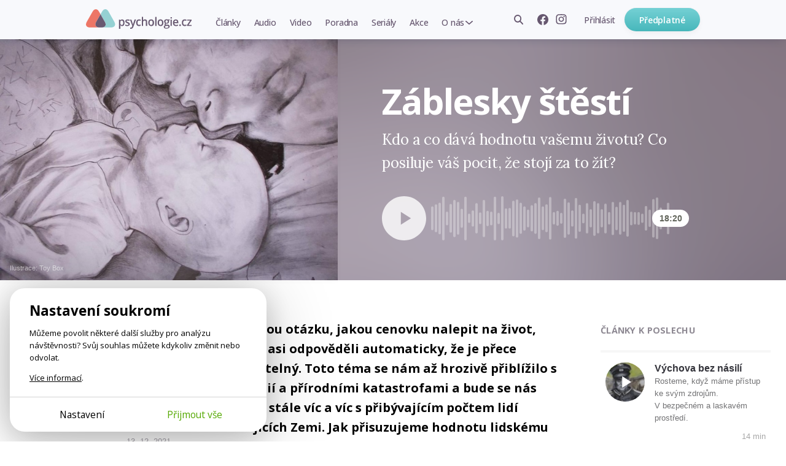

--- FILE ---
content_type: text/html; charset=utf-8
request_url: https://psychologie.cz/zablesky-stesti/
body_size: 11474
content:
<!DOCTYPE html>


<html lang="cs" class="
        article-detail-unallowed psychologie">
<head>
    <meta charset="utf-8">
    <meta http-equiv="X-UA-Compatible" content="IE=edge">
    <meta name="google-site-verification" content="O62_iIBI0YnoHEmwDL-zrSy7yHzIiUqpZaxN61aUXsU"/>
    <meta name="viewport" content="width=device-width, initial-scale=1, maximum-scale=1.0, user-scalable=no">
    <meta name="author" content="Mindlab"/>
    <meta name="keywords" content="hodnota, náboženství, peníze, smysl života, zdravotnictví
"/>
    <meta name="description" content="Kdo a co dává hodnotu vašemu životu? Co posiluje váš pocit, že stojí za to žít?"/>
    <meta name="format-detection" content="telephone=no">
    <meta name="robots" content="index, follow, noarchive"/>
    <link rel="shortcut icon" href="/static/img/favicon.ico"/>
    <link rel="apple-touch-icon" sizes="144x144" href="/static/img/apple-touch-icon.png">

    
        <meta property="og:title" content="Záblesky štěstí"/>
        <meta property="og:description" content="Kdo a co dává hodnotu vašemu životu? Co posiluje váš pocit, že stojí za to žít?"/>
        <meta property="og:image" content="https://psychologie.cz/media/contents/zablesky-stesti/Screenshot_2021-12-10_at_18.21.17.jpg"/>
        <meta property="og:url" content="https://psychologie.cz/zablesky-stesti/"/>
        <meta property="og:type" content="website"/>
        <meta property="og:locale" content="cs_CZ"/>
        <meta property="og:site_name" content="Psychologie.cz"/>
        
    
    <meta property="og:image:width" content="1000"/>
    <meta property="og:image:height" content="762"/>

    

    <title>Záblesky štěstí | Psychologie.cz</title>

    <link rel="stylesheet" href="/static/cache/css/output.c578cc3c5d2e.css" type="text/css">
    
    <link rel="preconnect" href="https://fonts.googleapis.com">
    <link rel="preconnect" href="https://fonts.gstatic.com" crossorigin>
    <link href="https://fonts.googleapis.com/css2?family=Lora:ital,wght@0,400;0,500;0,700;1,500&amp;family=Open+Sans:wght@400;500;600;650;700&amp;display=swap" rel="stylesheet">
    <script type="text/javascript" src="/static/js/gtm_tracking.js"></script>
    <script>
        window.dataLayer = window.dataLayer || [];
        window.DEBUG = false;
    </script>
    
        <script>
            function gtag() { window.dataLayer.push(arguments); }
            window.GTAG_CONSENT = {
                'analytics_storage': 'analytics',
                'ad_storage': null,
                'ad_user_data': null,
                'ad_personalization': null,
            }
            gtag('consent', 'default', Object.fromEntries(Object.entries(window.GTAG_CONSENT).map(([key]) => [key, 'granted'])));

            (function (w, d, s, l, i) {
                w[l] = w[l] || [];
                w[l].push({
                    'gtm.start': new Date().getTime(),
                    event: 'gtm.js'
                });
                var f = d.getElementsByTagName(s)[0],
                    j = d.createElement(s), dl = l != 'dataLayer' ? '&l=' + l : '';
                j.async = true;
                j.src =
                    'https://www.googletagmanager.com/gtm.js?id=' + i + dl;
                f.parentNode.insertBefore(j
                    , f);
            })(window, document, 'script', 'dataLayer', 'GTM-WC9CN5T');
        </script>
    

    

    <script>
        window.gopay_process_url = "/gopay/zpracovani/";
    </script>

    <script src="/static/bower/jquery/dist/jquery.min.js"></script>
    <!--[if lt IE 9]>
        <script src="https://oss.maxcdn.com/libs/html5shiv/3.7.0/html5shiv.js"></script>
        <script src="https://oss.maxcdn.com/libs/respond.js/1.4.2/respond.min.js"></script>
    <![endif]-->
    
</head>
<body class="">
    
        
        <noscript>
            <iframe src="https://www.googletagmanager.com/ns.html?id=GTM-WC9CN5T" height="0" width="0" style="display:none;visibility:hidden"></iframe>
        </noscript>
    
    
    <script>
        !function(f,b,e,v,n,t,s)
        {if(f.fbq)return;n=f.fbq=function(){n.callMethod?
        n.callMethod.apply(n,arguments):n.queue.push(arguments)};
        if(!f._fbq)f._fbq=n;n.push=n;n.loaded=!0;n.version='2.0';
        n.queue=[];t=b.createElement(e);t.async=!0;
        t.src=v;s=b.getElementsByTagName(e)[0];
        s.parentNode.insertBefore(t,s)}(window, document,'script',
        'https://connect.facebook.net/en_US/fbevents.js');
        fbq('init', '962219268027575');
        fbq('track', 'PageView');
    </script>
    <noscript>
        <img height="1" width="1" style="display:none" src="https://www.facebook.com/tr?id=962219268027575&ev=PageView&noscript=1"/>
    </noscript>
    

    <div class="messages js-messages">
        
    </div>

    


    <nav id="js-site-nav" class="site-nav" role="navigation">
    <div id="js-nav-mobile" class="site-nav-mobile">
        <a class="site-nav-brand" href="/">Psychologie.cz</a>
        <ul class="site-nav-mobile-links">
            <li><a class="site-nav-menu-link" href="/clanky/">Články</a></li>
            <li><a class="site-nav-menu-link" href="/audio/">Audio</a></li>
            <li><a class="site-nav-menu-link" href="/video/">Video</a></li>
        </ul>
        <a id="js-nav-toggle-burger" class="site-nav-hamburger js-nav-toggle-burger" href="#"></a>
    </div>
    <div id="js-site-nav-container" class="site-nav-container">
        <div class="site-nav-mobile-top">
            <a id="js-nav-close" class="site-nav-close js-nav-close" href="#"></a>
        </div>
        <div id="js-site-nav-menu" class="site-nav-left">
            
                <a class="site-nav-brand" href="/">Psychologie.cz</a>
            
            <form action="/vyhledat/" method="get" id="js-site-search-mobile" class="site-search site-nav-desktop-hidden">
    <input id="js-site-search-input-mobile" class="site-search-input" name="search" type="text" placeholder="Zadejte hledaný výraz" />
    
        <button id="js-site-search-toggle-mobile" type="submit" class="site-search-icon desktophidden2"><span>Vyhledávání</span></button>
    
</form>


            <ul class="site-nav-menu">
                
                    <li class="site-nav-menu-item">
                        <a class="site-nav-menu-link " href="/clanky/">Články</a>
                    </li>
                    <li class="site-nav-menu-item">
                        <a class="site-nav-menu-link " href="/audio/">Audio</a>
                    </li>
                    <li class="site-nav-menu-item">
                        <a class="site-nav-menu-link " href="/video/">Video</a>
                    </li>

                    <li class="site-nav-menu-item">
                        <a class="site-nav-menu-link " href="/poradna/">Poradna</a>
                    </li>
                    <li class="site-nav-menu-item">
                        <a class="site-nav-menu-link " href="/serialy/">Seriály</a>
                    </li>
                    <li class="site-nav-menu-item site-nav-desktop-hidden">
                        <a class="site-nav-menu-link" href="/nejlepe-hodnocene/">Nejlépe hodnocené články</a>
                    </li>
                    <li class="site-nav-menu-item">
                        <a class="site-nav-menu-link " href="/akce/"><span class="site-nav-mobile-hidden">Akce</span><span class="site-nav-desktop-hidden">Naše akce</span></a>
                    </li>
                    <li class="site-nav-menu-item site-nav-menu-with-submenu">
                        <a class="site-nav-menu-link " href="#" id="js-item-with-submenu">O nás</a>
                        <ul class="site-nav-submenu">
                            <li class="site-nav-menu-item">
                                <a class="site-nav-menu-link" href="/o-nas/">Kdo jsme</a>
                            </li>
                            
                            <li class="site-nav-menu-item">
                                <a class="site-nav-menu-link" href="/pro-autory/">Pro autory</a>
                            </li>
                            <li class="site-nav-menu-item">
                                <a class="site-nav-menu-link" href="/newsletter/">Novinky e-mailem</a>
                            </li>
                            <li class="site-nav-menu-item">
                                <a class="site-nav-menu-link" href="/kontakt/">Kontakt</a>
                            </li>
                            
                        </ul>
                    </li>
                    <li class="site-nav-menu-item site-nav-menu-item-icons">
                        <a href="https://www.facebook.com/psychologie.cz" target="_blank"><img src="/static/img/icons/facebook-gray.svg" alt="Facebook" /></a>
                        <a href="https://www.instagram.com/psychologie.cz/" target="_blank"><img src="/static/img/icons/instagram-gray.svg" alt="Instagram" /></a>
                    </li>
                    
                
            </ul>
            
        </div>

        <div class="site-nav-right">
            
                <ul class="site-nav-items site-nav-mobile-hidden">
                    <li class="site-nav-item">
                        <form action="/vyhledat/" method="get" id="js-site-search" class="site-search ">
    <input id="js-site-search-input" class="site-search-input" name="search" type="text" placeholder="Zadejte hledaný výraz" />
    
         <span id="js-site-search-toggle" class="site-search-icon"><span>Vyhledávání</span></span>
    
</form>

                    </li>
                    <li class="site-nav-item site-nav-item-icons">
                        <a class="js-fb-link" href="https://www.facebook.com/psychologie.cz" target="_blank"><img src="/static/img/icons/facebook-gray.svg" alt="Facebook" /></a>
                        <a href="https://www.instagram.com/psychologie.cz/" target="_blank"><img src="/static/img/icons/instagram-gray.svg" alt="Instagram" /></a>
                    </li>
                    
                        <li class="site-nav-item">
                            <a href="/ucet/prihlaseni-registrace/?next_url=/zablesky-stesti/" class="site-nav-menu-link site-nav-signin"><span>Přihlásit</span></a>
                        </li>
                    
                </ul>
                
                    <a href="/predplatne/" class="site-nav-mobile-hidden site-nav-button btn btn-primary btn--small btn--narrow">Předplatné</a>
                

                <div class="site-nav-mobile-bottom">
                    
                        <a href="/predplatne/" class="site-nav-button btn btn-primary btn--small btn--narrow">Předplatné</a>
                        <a href="/ucet/prihlaseni-registrace/?next_url=/zablesky-stesti/" class="site-nav-menu-link site-nav-signin"><span>Přihlásit se</span></a>
                    
                </div>
            
        </div>
    </div>
</nav>




    <div class="container">
        

    
        
          <div class="heading heading-special heading-special-detail" style="background-image: url(/media/cache/b8/24/b82444c347c5159ac1f727800c460868.png); background-color: #877b87">
            <div class="inner clearfix">
                <div class="flex">
                    <div class="img-col">
                        
                            
                            
                                <img src="/media/cache/0d/ff/0dffb6bbced4e36781275a2466d0ac05.jpg"/>
                            
                        

                        

    <div class="img-src-info ">
        Ilustrace:
        <a href="https://www.instagram.com/toybox010101/" onclick="event.stopPropagation();" target="_blank">
            Toy Box
        </a>
    </div>


                        
    







                    </div>
                    <div class="txt-col">
                        
                            

                        
                        <h1>Záblesky štěstí</h1>
                        <p class="perex">
                            
                                Kdo a co dává hodnotu vašemu životu? Co posiluje váš pocit, že stojí za to žít?
                            
                        </p>
                        
                        

                        
                            <audio
    id="audio-service" controls  
    title="psychologie.cz"
    
>
    <source src="" type="audio/mpeg">
</audio>
<script>
    $(document).ready(function() { initAudioService(); });
</script>

<div class="popup js-audio-popup hidden text-popup audio-popup">
	<div class="overlay"></div>
	<div class="inner-popup">
		<div class="intro-popup">
			<span class="ico icon-cross close-popup"></span>
			
		    
    <div class="text-popup-frame a-content">

		<div class="about-pay-info">

	        <p><b>Čtěte nebo poslouchejte</b><br>
                <a href="/predplatne/">Přidejte se k předplatitelům Psychologie.cz</a> a začněte využívat funkci audio.

	        <p><a href="/predplatne/" class="round-btn subscription-btn big-btn icon-unlock ico">Koupit předplatné</a></p>
	        
            <div class="got-subscription">Máte koupené předplatné? <a href="/ucet/prihlaseni-registrace/?next_url=/zablesky-stesti/">Přihlaste se</a>.</div>
	        
	    </div>

    </div>

		    
		</div>
	</div>
</div>







                            <div id="podcast" class="podcast-wrapper" 

>
                                <div class="podcast">
                                    <nav role="nav" aria-label="Audio verze článku" class="podcast__controls audio-controls audio-controls--article">
    
    <button
        
        
        class="podcast__controls__button audio-controls__button js-podcast-play "
        data-status="pause"
        aria-label="Spustit přehrávání"
    >
        
    </button>
    <button class="js-podcast-stop visuallyhidden" aria-label="Pozastavit přehrávání"></button>
</nav>

                                    

<div class="podcast__progress">
    <div class="js-audio-progress podcast__progress__active-wrapper">
        <div class="podcast__progress__active"></div>
    </div>

    
    
    <div class="js-audio-progress-seek podcast__progress__seek"></div>
</div>

<div
    class="js-podcast-time podcast__time" data-status="pause"
    
    >
    18:20
</div>

                                </div>
                            </div>
                            <script>
                                $(document).ready(function() {
                                    loadAudioPlayer($('#podcast'));
                                });
                            </script>
                        


                    </div>
                </div>
            </div>
        </div>
        

    

        <div class="a__content">
            <article class="a__article js-newsletter-popup-trigger">
                <div class="a__article-aside">
                    
                        <div class="a-author-top">
                            
                                <div class="author-cont">
                                    
                                        
                                            

    
        <a href="/autor/petra-detersova/"><img src="/media/cache/24/98/2498ed210c5d5c4dd7e942ada7065439.jpg" class="avatar" alt="Petra Detersová"/></a>
    

<h3><a href="/autor/petra-detersova/">Petra Detersová</a><br><span class="author-rich-profession-base-detail">Psycholožka</span></h3>

                                        
                                    
                                    
                                        <p class="publish-date-detail">13. 12. 2021</p>
                                    
                                </div>
                            
                        </div>
                    

                    

                </div>

                
                    
                        
                    
                    
    <div class="a-perex">
        Na přímou otázku, jakou cenovku nalepit na život, bychom asi odpověděli automaticky, že je přece neocenitelný. Toto téma se nám až hrozivě přiblížilo s pandemií a přírodními katastrofami a bude se nás dotýkat stále víc a víc s přibývajícím počtem lidí osídlujících Zemi. Jak přisuzujeme hodnotu lidskému životu? A kdo a jak ji dává nám samotným ve sféře duševní?
    </div>

    
        
            <div class="a-content not-allowed-article__overlay">
                <p class=""><span style="font-size: 1em;">Kdo nebo co určuje hodnotu lidského života? Je to stát, Bůh, rodina, naše nitro? Dá se vůbec hodnota lidského života vyčíslit? Dají se zdroje rozdělovat skutečně spravedlivě? </span><span style="font-size: 1em;">V pohádkách to bývalo jednoduché: princezna stála sedm dračích hlav, půl království anebo celé dědictví. V Chamurappiho zákoníku se stanovilo odškodné při nechtěném zabití ve výši asi 250 gramů stříbra a vše bylo vyřízeno.</span><br/></p>
            </div>
        
    

    
    <div class="a-content not-allowed-article-user-engagement">
        <div class="user-engagement js-user-engagement expanded">
            <div class="user-engagement__options">
                <div class="user-engagement__options-inner">
                    
                    <a href="/predplatne/?source_article=89303" class="user-engagement-block">
                        <img src="/static/img/unlock-for-email/icon-logo-symbol.svg" alt="" width="40" height="40">
                        <h3>Odemknout celý web</h3>
                        
                        <p>od 104 Kč měsíčně</p>
                    </a>
                    
                        <a href="/ucet/prihlaseni-registrace/?next_url=/zablesky-stesti/" class="user-engagement-block js-user-engagement-login-link">
                            <img src="/static/img/unlock-for-email/icon-user.svg" alt="" width="40" height="40">
                            <h3>Přihlásit se</h3>
                            <p>už mám předplatné</p>
                        </a>
                    
                    <div class="user-engagement__email-form__wrapper">
                        <div class="js-user-engagement-newsletter-trigger user-engagement-block user-engagement-block-first">
                            <img src="/static/img/icons/envelope.svg" alt="" width="40" height="40">
                            <h3>Odebírat newsletter</h3>
                            <p>zdarma hlavní myšlenky z nových článků</p>
                        </div>
                        <div class="user-engagement__email-form js-user-engagement-newsletter-form">
                            <div id="mc_embed_signup" class="newsletter-form-header">
	<form onsubmit="submitNewsletterForm(
              $(this).parent(),
              
    function() {
        document.querySelector('.js-user-engagement-newsletter-success').classList.remove('hidden');
        document.querySelector('.js-user-engagement-newsletter-trigger').classList.add('hidden');
        document.querySelector('.js-user-engagement-newsletter-form').classList.add('hidden');
        
    }
,
              null,
          ); return false"
	      data-action="/ajax/add-newsletter-contact/"
          data-track='{"newsletter_registration_unallowed_article": "success", "event": "form_submit"}'  
	      id="mc-embedded-subscribe-form"
	      name="mc-embedded-subscribe-form"
	      class="validate "
	      novalidate
	>
		<input type="hidden" name="csrfmiddlewaretoken" value="vk5z3XvQ5o2HBgOWMjEElZ2Tuq00BG10RfkzKWuOBWmfKLHDh3kqfVL6N9DA75qC">
        <div class="content">
            
			
            
    
                <input type="email" value="" name="email" class="email js-input" id="mce-EMAIL" placeholder="Zadejte svůj e-mail" required>
            

		    
		    
	    	
            <button name="subscribe" id="mc-embedded-subscribe" class="btn btn-primary btn--small btn--narrow js-submit">Odeslat</button>

            <div class="newsletter-sent js-success" style="display: none">
                Odesláno, díky!
            </div>

            <div class="newsletter-sent newsletter-sent-error js-error" style="display: none"></div>
            <div class="newsletter-sent newsletter-sent-error js-general-error" style="display: none">
                Nastala chyba. Prosím obnovte stránku a zkuste znovu, nebo konaktujte naši podporu na <a href="mailto:redakce@psychologie.cz">redakce@psychologie.cz</a>.
            </div>
            
    <p class="text-muted">Zadáním e-mailu souhlasíte se zpracováním osobních údajů.</p>

	    </div>
	</form>
</div>

                        </div>
                    </div>
                    <div class="user-engagement-block js-user-engagement-newsletter-success hidden">
                        <img src="/static/img/icons/envelope.svg" alt="" width="40" height="40">
                        <h3>Odesláno, díky!</h3>
                        <p>newsletter posíláme jednou týdně</p>
                    </div>
                </div>
            </div>
            
        </div>
        <script>window.addEventListener('load', function() { initUserEngagement(); });</script>
    </div>




                    

                    
                        
                    

                
                
                    
                


            </article>
            
                <div class="a__aside">
                        

    <div class="a-audio-articles-top mobilehidden">
        <div class="inner">
            <h4 class="small-title"><a href="/audio/">Články k poslechu</a></h4>

            
                <div class="a-audio-article-top" onclick="document.location=$(this).find('a').attr('href')">
                    <div class="a-top-img">
                        <div class="audio-controls__button">
                            
                            
                                <img class="audio-controls__button__image" src="/media/cache/a0/a3/a0a3a30c67db0b52ffefa550ca5a03c9.jpg">
                            
                            <div class="audio-controls__button__overlay"></div>
                        </div>
                    </div>

                    <div class="a-top-content">
                        <a class="a-top-headline" href="/vychova-bez-nasili/">Výchova bez násilí</a>
                        <p class="a-top-copy">Rosteme, když máme přístup ke svým zdrojům. V bezpečném a laskavém prostředí.</p>
                        <p class="a-top-time">14 min</p>
                    </div>
                </div>
            
                <div class="a-audio-article-top" onclick="document.location=$(this).find('a').attr('href')">
                    <div class="a-top-img">
                        <div class="audio-controls__button">
                            
                            
                                <img class="audio-controls__button__image" src="/media/cache/1f/08/1f08dabf6b8669776f601de70ac57351.jpg">
                            
                            <div class="audio-controls__button__overlay"></div>
                        </div>
                    </div>

                    <div class="a-top-content">
                        <a class="a-top-headline" href="/chytre-emoce/">Chytré emoce</a>
                        <p class="a-top-copy">Emoce jsou jako lampy podél cest. Když zhasnou, snadno se ztratíme.</p>
                        <p class="a-top-time">12 min</p>
                    </div>
                </div>
            
                <div class="a-audio-article-top" onclick="document.location=$(this).find('a').attr('href')">
                    <div class="a-top-img">
                        <div class="audio-controls__button">
                            
                            
                                <img class="audio-controls__button__image" src="/media/cache/0b/7a/0b7ad1569b9c6ac1a87cfb8655fd8e98.jpg">
                            
                            <div class="audio-controls__button__overlay"></div>
                        </div>
                    </div>

                    <div class="a-top-content">
                        <a class="a-top-headline" href="/vina-jako-soucast-rustu/">Vina jako součást růstu</a>
                        <p class="a-top-copy">Pocity viny se někdy ozývají nejsilněji, když jsme na cestě k sobě.</p>
                        <p class="a-top-time">10 min</p>
                    </div>
                </div>
            
                <div class="a-audio-article-top" onclick="document.location=$(this).find('a').attr('href')">
                    <div class="a-top-img">
                        <div class="audio-controls__button">
                            
                            
                                <img class="audio-controls__button__image" src="/media/cache/65/02/6502cf886d9d88c4b5dda05417a2a20a.jpg">
                            
                            <div class="audio-controls__button__overlay"></div>
                        </div>
                    </div>

                    <div class="a-top-content">
                        <a class="a-top-headline" href="/emocni-prace-ve-vztahu/">Emoční práce ve vztahu</a>
                        <p class="a-top-copy">Domácí práce jsou vidět jenom neudělané. Citové soužití funguje podobně.</p>
                        <p class="a-top-time">22 min</p>
                    </div>
                </div>
            
                <div class="a-audio-article-top" onclick="document.location=$(this).find('a').attr('href')">
                    <div class="a-top-img">
                        <div class="audio-controls__button">
                            
                            
                                <img class="audio-controls__button__image" src="/media/cache/08/f2/08f2d823bd3c1ffa026cc6f85d0402b6.jpg">
                            
                            <div class="audio-controls__button__overlay"></div>
                        </div>
                    </div>

                    <div class="a-top-content">
                        <a class="a-top-headline" href="/kde-konci-to-moje/">Kde končí to moje</a>
                        <p class="a-top-copy">Co doopravdy můžeme – a za co všechno můžeme ve vztazích a ve světě?</p>
                        <p class="a-top-time">7 min</p>
                    </div>
                </div>
            
        </div>
    </div>


                    
                
                    

<div class="author-box">
    <div class="author-info-n clearfix">
        <div class="inner ">
            <div class="author-avatar-n">
                
                    
                        <a href="/autor/petra-detersova/"><img src="/media/cache/24/98/2498ed210c5d5c4dd7e942ada7065439.jpg" class="avatar" /></a>
                    
                
            </div>
            <div class="author-info-text-n">
                <h3 class="author"><a href="/autor/petra-detersova/">Petra Detersová</a></h3>
                <p class="about">Psycholožka</p>
                
            </div>
            <div class="articles-num">
                <a href="/autor/petra-detersova/">
                    <span class="count">52</span>
                    <span class="label">článků od&nbsp;autora</span>
                </a>
            </div>
        </div>
    </div>
</div>

                

                
                    
                        <p class="publish-date-detail">13. 12. 2021</p>
                    
                </div>
            


        </div>

        
        


        

        

    
    
    

    <div class="js-ajax-load" data-url="/ajax/related-articles/89303/"><div class="loading-status">Načítá se...</div>
</div>
    <div class="js-ajax-load" data-url="/ajax/index-content/"><div class="loading-status">Načítá se...</div>
</div>
    <div class="js-ajax-load" data-url="/ajax/popular-articles/"><div class="loading-status">Načítá se...</div>
</div>
    <div class="container">
    <p class="align-center">
        <a href="/nejlepe-hodnocene/" class="btn btn--primary btn--center btn--small btn--narrow ">Nejlépe hodnocené články</a>
    </p>
</div>




    </div>

    
<footer class="site-footer">
    
    <div class="site-footer__bottom">
        <div class="inner full-col">
            <div class="site-footer__columns">
                <div class="column">
                    <p class="site-footer__caption">
                        Psychologové a&nbsp;psychoterapeuti na&nbsp;webu Psychologie.cz sdílí své zkušenosti s&nbsp;lidmi, kterým se nemohou věnovat osobně. Připojte se k&nbsp;nám, podporujeme se navzájem. Díky.
                    </p>
                    <div class="site-footer__subscribe">
                        
    <a href="/predplatne/" class="btn btn--primary btn--small btn--center btn--full-width">Předplatné</a>
    <a href="/predplatne/#darek" class="user-link"><span class="inline-icon inline-icon-gift"></span>Darujte předplatné</a>


                    </div>
                    
    					<a href="/ucet/prihlaseni-registrace/?next_url=/zablesky-stesti/" class="site-footer__signin"><span>Přihlásit</span></a>
                    
                </div>
                <div class="column">
                    <h1>Obsah</h1>
                    <ul>
                        <li><a href="/clanky/">Články</a></li>
                        <li><a href="/audio/">Audio</a></li>
                        <li><a href="/video/">Video</a></li>
                        <li><a href="/poradna/">Poradna</a></li>
                        <li><a href="/serialy/">Seriály</a></li>
                        <li><a href="/akce/">Naše akce</a></li>
                    </ul>
                </div>
                <div class="column">
                    <h1>O nás</h1>
                    <ul>
                        <li><a href="/o-nas/">Kdo jsme</a></li>
                        <li><a href="/pro-autory/">Pro autory</a></li>
                        
                        <li><a href="/kontakt/">Kontakt</a></li>
                    </ul>
                </div>
                <div class="column">
                    <h1>Hledat na webu</h1>
                    <form action="/vyhledat/" method="get" id="js-site-search" class="site-search ">
    <input id="js-site-search-input" class="site-search-input" name="search" type="text" placeholder="Zadejte hledaný výraz" />
    
         <span id="js-site-search-toggle" class="site-search-icon"><span>Vyhledávání</span></span>
    
</form>

                    
                    <h1>Novinky e-mailem</h1>
                    <div id="mc_embed_signup" class="site-footer__newsletter">
	<form onsubmit="submitNewsletterForm(
              $(this).parent(),
              null,
              null,
          ); return false"
	      data-action="/ajax/add-newsletter-contact/"
          data-track='{"newsletter_registration_footer": "success", "event": "form_submit"}'  
	      id="mc-embedded-subscribe-form"
	      name="mc-embedded-subscribe-form"
	      class="validate "
	      novalidate
	>
		<input type="hidden" name="csrfmiddlewaretoken" value="vk5z3XvQ5o2HBgOWMjEElZ2Tuq00BG10RfkzKWuOBWmfKLHDh3kqfVL6N9DA75qC">
        <div class="content">
            
			
            
                <input type="email" value="" name="email" class="form-input js-input" id="mce-EMAIL" placeholder="Zadejte svůj e-mail" required>
            
		    
		    
	    	
            <button name="subscribe" id="mc-embedded-subscribe" class="site-footer__newsletter__submit js-submit">Odebírat</button>

            <div class="newsletter-sent js-success" style="display: none">
                Odesláno, díky!
            </div>

            <div class="newsletter-sent newsletter-sent-error js-error" style="display: none"></div>
            <div class="newsletter-sent newsletter-sent-error js-general-error" style="display: none">
                Nastala chyba. Prosím obnovte stránku a zkuste znovu, nebo konaktujte naši podporu na <a href="mailto:redakce@psychologie.cz">redakce@psychologie.cz</a>.
            </div>
            
	    </div>
	</form>
</div>

                    
                    <h1>Sledujte nás</h1>
                    <div class="site-footer__social">
                        <a class="js-fb-link" href="https://www.facebook.com/psychologie.cz" target="_blank"><img src="/static/img/icons/facebook.svg" width="28" height="28" alt="Facebook" /></a>
                        <a href="https://www.instagram.com/psychologie.cz/" target="_blank"><img src="/static/img/icons/instagram.svg" width="28" height="28" alt="Instagram" /></a>
                        
                        <a href="https://www.youtube.com/@psychologie.cz2794" target="_blank"><img src="/static/img/icons/youtube.svg" width="28" height="28" alt="YouTube" /></a>
                        <a href="https://open.spotify.com/show/4lzYG4PWzxGaFpgyf5Ke7e?si=d1b81c86d61e44be" target="_blank"><img src="/static/img/icons/spotify.svg" width="28" height="28" alt="Spotify" /></a>
                        <a href="https://podcasts.apple.com/cz/podcast/v-sob%C4%9B/id1519249797" target="_blank"><img src="/static/img/icons/apple-podcasts.svg" width="28" height="28" alt="Apple Podcasts" /></a>
                    </div>
                    <p><a href="/ukr/">Українська версія</a></p>
                </div>
            </div>
            <div class="site-footer__copy">
                <div class="column">&copy;&nbsp;Copyright&nbsp;Mindlab&nbsp;s.r.o.</div>
                <div class="column">Bez písemného svolení vydavatele je zakázáno jakékoli užití částí nebo celku díla, zejména rozmnožování a&nbsp;šíření jakýmkoli způsobem, mechanickým nebo elektronickým, v&nbsp;českém nebo jiném jazyce.</div>
                <div class="column"><a href="/obchodni-podminky/">Obchodní podmínky</a></div>
                <div class="column"><a class="js-cookiebar-show-advanced" href="#">Nastavení Cookies</a></div>
            </div>
        </div>
    </div>
</footer>

    


    

    <div class="js-cookiebar cb">
    <section class="cb-card js-cookiebar-brief">
        <div class="cb-body">
            <div class="cb-main-heading">Nastavení soukromí</div>
            <p>
                Můžeme povolit některé další služby pro analýzu návštěvnosti? Svůj souhlas můžete kdykoliv změnit nebo odvolat.
            </p>
            <p>
                <a href="/cookies/">Více informací</a>.
            </p>
        </div>
        <div class="cb-footer">
            <div>
                <a href="#" class="btn btn-sm btn-simple btn-no-arrow js-cookiebar-show-advanced">Nastavení</a>
            </div>
            <div>
                <a href="#" class="btn btn-sm btn-success btn-no-arrow js-cookiebar-accept-all">Přijmout vše</a>
            </div>
        </div>
    </section>

    <section class="cb-card js-cookiebar-advanced" style="display: none;">
        <div class="cb-body">
            <div class="cb-main-heading">Nastavení soukromí</div>
            <p>
                Zde můžete posoudit a přizpůsobit služby, které bychom rádi na tomto webu používali. Máte to pod kontrolou! Povolte nebo zakažte služby, jak uznáte za vhodné.
            </p>
            <p><a href="/cookies/">Více informací</a>.</p>

            
            <div class="cb-category-title">
                <div class="cb-category-heading">Poskytování služeb</div>
                <div class="cb-always-active">Vždy zapnuté</div>
            </div>

            <p>
                Cookies potřebné pro správné fungování webu. Neobsahují žádné osobní údaje ani jiné informace umožňující identifikovat uživatele.
            </p>

            <div class="cb-category-title">
                <div class="cb-category-heading">Analýza návštěvnosti</div>
                <div>
                    <label class="cb-toggle cb-toggle-ios">
                        <input class="cb-toggle-checkbox js-cookiebar-checkbox" name="analytics" type="checkbox">
                        
                    </label>
                </div>
            </div>

            <p>
                Shromažďování dat o anonymním používání pro zlepšení obsahu na těchto stránkách.
            </p>

            
        </div>
        <div class="cb-footer">
            <div>
                <a href="#" class="btn btn-sm btn-success btn-no-arrow js-cookiebar-accept-all">Přijmout vše</a>
            </div>
            <div>
                <a href="#" class="btn btn-sm btn-no-arrow js-cookiebar-accept-selected">Přijmout vybrané</a>
            </div>
        </div>
    </section>
</div>

<script>

    $(document).ready(function() {
        if (typeof cookiebarInit != 'undefined') {
            var cookiebar = cookiebarInit({
                'days': {'default': 30, 'accept_all': 180},
                'cookies': {
                    'sessionid': 'required',
                    'csrftoken': 'required',
                    'django_language': 'required',
                    'cookiebar_preferences': 'required',

                    
                    '_fbp': 'analytics',

                    
                    '_ga': 'analytics',
                    '_gid': 'analytics',
                    '__gpi': 'analytics',
                    '__gads': 'analytics',
                    '_ga_1D3WSWK7MY': 'analytics',

                    
                    '_hjSessionUser_3330937': 'analytics',
                    '_hjid': 'analytics',
                    '_hjFirstSeen': 'analytics',
                    '_hjUserAttributesHash': 'analytics',
                    '_hjCachedUserAttributes': 'analytics',
                    '_hjViewportId': 'analytics',
                    '_hjSession_3330937': 'analytics',
                    '_hjSessionTooLarge': 'analytics',
                    '_hjSessionRejected': 'analytics',
                    '_hjSessionResumed': 'analytics',
                    '_hjLocalStorageTest': 'analytics',
                    '_hjIncludedInPageviewSample': 'analytics',
                    '_hjIncludedInSessionSample': 'analytics',
                    '_hjAbsoluteSessionInProgress': 'analytics',
                    '_hjTLDTest': 'analytics',
                    '_hjRecordingEnabled': 'analytics',
                    '_hjRecordingLastActivity': 'analytics'
                },
                'gtag_consent': window.GTAG_CONSENT,
            });
        }
    });
</script>


    
    

    <script src="/static/cache/js/output.d4ba632a36f5.js"></script>
    <script>
    sendGTMData({'uzivatel': 'neprihlaseny'})
    var json = '{}';
    var data = JSON.parse(json);
    if (data.messages) {
        for (var i = 0; i < data.messages.length; i++) {
            sendGTMData(data.messages[i]);
        }
    }
</script>

    
    
    

    <script>
        $(function () {
            // initMenu();
            hideFlashMessage($('.js-message:not(.permament)'), 6000);

            // zobrazeni navigace nahoru a top-ribbonu
            function checkScroll() {
                var scroll = $(document).scrollTop();
                $('.to-top').toggleClass('to-top-visible', scroll > 300)
                $('#top-ribbon').toggleClass('to-top-visible', scroll > 300)
            }

            // $(window).scroll(checkScroll);
            FastClick.attach(document.body);

            
            $.ajaxSetup({
                beforeSend: function (xhr, settings) {
                    if (!(/^(GET|HEAD|OPTIONS|TRACE)$/.test(settings.type)) && !this.crossDomain) {
                        xhr.setRequestHeader("X-CSRFToken", getCookie('csrftoken'));
                    }
                }
            });

            GTMTrack();
            initDownloadBookButtons();
        });
        initAjaxLoad();
    </script>
    <script data-ad-client="pub-5171042661968109" async src="https://pagead2.googlesyndication.com/pagead/js/adsbygoogle.js"></script>
    
    



    
    <script>
        

        $(function () {
            $('.bottom-share').hover(function () {
                $(this).addClass('activated');
            });
            initLikeButtons($('.js-like'), $('html').hasClass('subscriber-with-premium-content'));
            initBookPromoHideButton();

            $('.js-book-form').append('<input type="hidden" name="csrfmiddlewaretoken" value="' + getCookie('csrftoken') + '" />');

            
       });
    </script>
 
</body>
</html>


--- FILE ---
content_type: text/html; charset=utf-8
request_url: https://psychologie.cz/zablesky-stesti/?object_ids=
body_size: 11604
content:
<!DOCTYPE html>


<html lang="cs" class="
        article-detail-unallowed psychologie">
<head>
    <meta charset="utf-8">
    <meta http-equiv="X-UA-Compatible" content="IE=edge">
    <meta name="google-site-verification" content="O62_iIBI0YnoHEmwDL-zrSy7yHzIiUqpZaxN61aUXsU"/>
    <meta name="viewport" content="width=device-width, initial-scale=1, maximum-scale=1.0, user-scalable=no">
    <meta name="author" content="Mindlab"/>
    <meta name="keywords" content="hodnota, náboženství, peníze, smysl života, zdravotnictví
"/>
    <meta name="description" content="Kdo a co dává hodnotu vašemu životu? Co posiluje váš pocit, že stojí za to žít?"/>
    <meta name="format-detection" content="telephone=no">
    <meta name="robots" content="index, follow, noarchive"/>
    <link rel="shortcut icon" href="/static/img/favicon.ico"/>
    <link rel="apple-touch-icon" sizes="144x144" href="/static/img/apple-touch-icon.png">

    
        <meta property="og:title" content="Záblesky štěstí"/>
        <meta property="og:description" content="Kdo a co dává hodnotu vašemu životu? Co posiluje váš pocit, že stojí za to žít?"/>
        <meta property="og:image" content="https://psychologie.cz/media/contents/zablesky-stesti/Screenshot_2021-12-10_at_18.21.17.jpg"/>
        <meta property="og:url" content="https://psychologie.cz/zablesky-stesti/"/>
        <meta property="og:type" content="website"/>
        <meta property="og:locale" content="cs_CZ"/>
        <meta property="og:site_name" content="Psychologie.cz"/>
        
    
    <meta property="og:image:width" content="1000"/>
    <meta property="og:image:height" content="762"/>

    

    <title>Záblesky štěstí | Psychologie.cz</title>

    <link rel="stylesheet" href="/static/cache/css/output.c578cc3c5d2e.css" type="text/css">
    
    <link rel="preconnect" href="https://fonts.googleapis.com">
    <link rel="preconnect" href="https://fonts.gstatic.com" crossorigin>
    <link href="https://fonts.googleapis.com/css2?family=Lora:ital,wght@0,400;0,500;0,700;1,500&amp;family=Open+Sans:wght@400;500;600;650;700&amp;display=swap" rel="stylesheet">
    <script type="text/javascript" src="/static/js/gtm_tracking.js"></script>
    <script>
        window.dataLayer = window.dataLayer || [];
        window.DEBUG = false;
    </script>
    
        <script>
            function gtag() { window.dataLayer.push(arguments); }
            window.GTAG_CONSENT = {
                'analytics_storage': 'analytics',
                'ad_storage': null,
                'ad_user_data': null,
                'ad_personalization': null,
            }
            gtag('consent', 'default', Object.fromEntries(Object.entries(window.GTAG_CONSENT).map(([key]) => [key, 'granted'])));

            (function (w, d, s, l, i) {
                w[l] = w[l] || [];
                w[l].push({
                    'gtm.start': new Date().getTime(),
                    event: 'gtm.js'
                });
                var f = d.getElementsByTagName(s)[0],
                    j = d.createElement(s), dl = l != 'dataLayer' ? '&l=' + l : '';
                j.async = true;
                j.src =
                    'https://www.googletagmanager.com/gtm.js?id=' + i + dl;
                f.parentNode.insertBefore(j
                    , f);
            })(window, document, 'script', 'dataLayer', 'GTM-WC9CN5T');
        </script>
    

    

    <script>
        window.gopay_process_url = "/gopay/zpracovani/";
    </script>

    <script src="/static/bower/jquery/dist/jquery.min.js"></script>
    <!--[if lt IE 9]>
        <script src="https://oss.maxcdn.com/libs/html5shiv/3.7.0/html5shiv.js"></script>
        <script src="https://oss.maxcdn.com/libs/respond.js/1.4.2/respond.min.js"></script>
    <![endif]-->
    
</head>
<body class="">
    
        
        <noscript>
            <iframe src="https://www.googletagmanager.com/ns.html?id=GTM-WC9CN5T" height="0" width="0" style="display:none;visibility:hidden"></iframe>
        </noscript>
    
    
    <script>
        !function(f,b,e,v,n,t,s)
        {if(f.fbq)return;n=f.fbq=function(){n.callMethod?
        n.callMethod.apply(n,arguments):n.queue.push(arguments)};
        if(!f._fbq)f._fbq=n;n.push=n;n.loaded=!0;n.version='2.0';
        n.queue=[];t=b.createElement(e);t.async=!0;
        t.src=v;s=b.getElementsByTagName(e)[0];
        s.parentNode.insertBefore(t,s)}(window, document,'script',
        'https://connect.facebook.net/en_US/fbevents.js');
        fbq('init', '962219268027575');
        fbq('track', 'PageView');
    </script>
    <noscript>
        <img height="1" width="1" style="display:none" src="https://www.facebook.com/tr?id=962219268027575&ev=PageView&noscript=1"/>
    </noscript>
    

    <div class="messages js-messages">
        
    </div>

    


    <nav id="js-site-nav" class="site-nav" role="navigation">
    <div id="js-nav-mobile" class="site-nav-mobile">
        <a class="site-nav-brand" href="/">Psychologie.cz</a>
        <ul class="site-nav-mobile-links">
            <li><a class="site-nav-menu-link" href="/clanky/">Články</a></li>
            <li><a class="site-nav-menu-link" href="/audio/">Audio</a></li>
            <li><a class="site-nav-menu-link" href="/video/">Video</a></li>
        </ul>
        <a id="js-nav-toggle-burger" class="site-nav-hamburger js-nav-toggle-burger" href="#"></a>
    </div>
    <div id="js-site-nav-container" class="site-nav-container">
        <div class="site-nav-mobile-top">
            <a id="js-nav-close" class="site-nav-close js-nav-close" href="#"></a>
        </div>
        <div id="js-site-nav-menu" class="site-nav-left">
            
                <a class="site-nav-brand" href="/">Psychologie.cz</a>
            
            <form action="/vyhledat/" method="get" id="js-site-search-mobile" class="site-search site-nav-desktop-hidden">
    <input id="js-site-search-input-mobile" class="site-search-input" name="search" type="text" placeholder="Zadejte hledaný výraz" />
    
        <button id="js-site-search-toggle-mobile" type="submit" class="site-search-icon desktophidden2"><span>Vyhledávání</span></button>
    
</form>


            <ul class="site-nav-menu">
                
                    <li class="site-nav-menu-item">
                        <a class="site-nav-menu-link " href="/clanky/">Články</a>
                    </li>
                    <li class="site-nav-menu-item">
                        <a class="site-nav-menu-link " href="/audio/">Audio</a>
                    </li>
                    <li class="site-nav-menu-item">
                        <a class="site-nav-menu-link " href="/video/">Video</a>
                    </li>

                    <li class="site-nav-menu-item">
                        <a class="site-nav-menu-link " href="/poradna/">Poradna</a>
                    </li>
                    <li class="site-nav-menu-item">
                        <a class="site-nav-menu-link " href="/serialy/">Seriály</a>
                    </li>
                    <li class="site-nav-menu-item site-nav-desktop-hidden">
                        <a class="site-nav-menu-link" href="/nejlepe-hodnocene/">Nejlépe hodnocené články</a>
                    </li>
                    <li class="site-nav-menu-item">
                        <a class="site-nav-menu-link " href="/akce/"><span class="site-nav-mobile-hidden">Akce</span><span class="site-nav-desktop-hidden">Naše akce</span></a>
                    </li>
                    <li class="site-nav-menu-item site-nav-menu-with-submenu">
                        <a class="site-nav-menu-link " href="#" id="js-item-with-submenu">O nás</a>
                        <ul class="site-nav-submenu">
                            <li class="site-nav-menu-item">
                                <a class="site-nav-menu-link" href="/o-nas/">Kdo jsme</a>
                            </li>
                            
                            <li class="site-nav-menu-item">
                                <a class="site-nav-menu-link" href="/pro-autory/">Pro autory</a>
                            </li>
                            <li class="site-nav-menu-item">
                                <a class="site-nav-menu-link" href="/newsletter/">Novinky e-mailem</a>
                            </li>
                            <li class="site-nav-menu-item">
                                <a class="site-nav-menu-link" href="/kontakt/">Kontakt</a>
                            </li>
                            
                        </ul>
                    </li>
                    <li class="site-nav-menu-item site-nav-menu-item-icons">
                        <a href="https://www.facebook.com/psychologie.cz" target="_blank"><img src="/static/img/icons/facebook-gray.svg" alt="Facebook" /></a>
                        <a href="https://www.instagram.com/psychologie.cz/" target="_blank"><img src="/static/img/icons/instagram-gray.svg" alt="Instagram" /></a>
                    </li>
                    
                
            </ul>
            
        </div>

        <div class="site-nav-right">
            
                <ul class="site-nav-items site-nav-mobile-hidden">
                    <li class="site-nav-item">
                        <form action="/vyhledat/" method="get" id="js-site-search" class="site-search ">
    <input id="js-site-search-input" class="site-search-input" name="search" type="text" placeholder="Zadejte hledaný výraz" />
    
         <span id="js-site-search-toggle" class="site-search-icon"><span>Vyhledávání</span></span>
    
</form>

                    </li>
                    <li class="site-nav-item site-nav-item-icons">
                        <a class="js-fb-link" href="https://www.facebook.com/psychologie.cz" target="_blank"><img src="/static/img/icons/facebook-gray.svg" alt="Facebook" /></a>
                        <a href="https://www.instagram.com/psychologie.cz/" target="_blank"><img src="/static/img/icons/instagram-gray.svg" alt="Instagram" /></a>
                    </li>
                    
                        <li class="site-nav-item">
                            <a href="/ucet/prihlaseni-registrace/?next_url=/zablesky-stesti/" class="site-nav-menu-link site-nav-signin"><span>Přihlásit</span></a>
                        </li>
                    
                </ul>
                
                    <a href="/predplatne/" class="site-nav-mobile-hidden site-nav-button btn btn-primary btn--small btn--narrow">Předplatné</a>
                

                <div class="site-nav-mobile-bottom">
                    
                        <a href="/predplatne/" class="site-nav-button btn btn-primary btn--small btn--narrow">Předplatné</a>
                        <a href="/ucet/prihlaseni-registrace/?next_url=/zablesky-stesti/" class="site-nav-menu-link site-nav-signin"><span>Přihlásit se</span></a>
                    
                </div>
            
        </div>
    </div>
</nav>




    <div class="container">
        

    
        
          <div class="heading heading-special heading-special-detail" style="background-image: url(/media/cache/b8/24/b82444c347c5159ac1f727800c460868.png); background-color: #877b87">
            <div class="inner clearfix">
                <div class="flex">
                    <div class="img-col">
                        
                            
                            
                                <img src="/media/cache/0d/ff/0dffb6bbced4e36781275a2466d0ac05.jpg"/>
                            
                        

                        

    <div class="img-src-info ">
        Ilustrace:
        <a href="https://www.instagram.com/toybox010101/" onclick="event.stopPropagation();" target="_blank">
            Toy Box
        </a>
    </div>


                        
    







                    </div>
                    <div class="txt-col">
                        
                            

                        
                        <h1>Záblesky štěstí</h1>
                        <p class="perex">
                            
                                Kdo a co dává hodnotu vašemu životu? Co posiluje váš pocit, že stojí za to žít?
                            
                        </p>
                        
                        

                        
                            <audio
    id="audio-service" controls  
    title="psychologie.cz"
    
>
    <source src="" type="audio/mpeg">
</audio>
<script>
    $(document).ready(function() { initAudioService(); });
</script>

<div class="popup js-audio-popup hidden text-popup audio-popup">
	<div class="overlay"></div>
	<div class="inner-popup">
		<div class="intro-popup">
			<span class="ico icon-cross close-popup"></span>
			
		    
    <div class="text-popup-frame a-content">

		<div class="about-pay-info">

	        <p><b>Čtěte nebo poslouchejte</b><br>
                <a href="/predplatne/">Přidejte se k předplatitelům Psychologie.cz</a> a začněte využívat funkci audio.

	        <p><a href="/predplatne/" class="round-btn subscription-btn big-btn icon-unlock ico">Koupit předplatné</a></p>
	        
            <div class="got-subscription">Máte koupené předplatné? <a href="/ucet/prihlaseni-registrace/?next_url=/zablesky-stesti/">Přihlaste se</a>.</div>
	        
	    </div>

    </div>

		    
		</div>
	</div>
</div>







                            <div id="podcast" class="podcast-wrapper" 

>
                                <div class="podcast">
                                    <nav role="nav" aria-label="Audio verze článku" class="podcast__controls audio-controls audio-controls--article">
    
    <button
        
        
        class="podcast__controls__button audio-controls__button js-podcast-play "
        data-status="pause"
        aria-label="Spustit přehrávání"
    >
        
    </button>
    <button class="js-podcast-stop visuallyhidden" aria-label="Pozastavit přehrávání"></button>
</nav>

                                    

<div class="podcast__progress">
    <div class="js-audio-progress podcast__progress__active-wrapper">
        <div class="podcast__progress__active"></div>
    </div>

    
    
    <div class="js-audio-progress-seek podcast__progress__seek"></div>
</div>

<div
    class="js-podcast-time podcast__time" data-status="pause"
    
    >
    18:20
</div>

                                </div>
                            </div>
                            <script>
                                $(document).ready(function() {
                                    loadAudioPlayer($('#podcast'));
                                });
                            </script>
                        


                    </div>
                </div>
            </div>
        </div>
        

    

        <div class="a__content">
            <article class="a__article js-newsletter-popup-trigger">
                <div class="a__article-aside">
                    
                        <div class="a-author-top">
                            
                                <div class="author-cont">
                                    
                                        
                                            

    
        <a href="/autor/petra-detersova/"><img src="/media/cache/24/98/2498ed210c5d5c4dd7e942ada7065439.jpg" class="avatar" alt="Petra Detersová"/></a>
    

<h3><a href="/autor/petra-detersova/">Petra Detersová</a><br><span class="author-rich-profession-base-detail">Psycholožka</span></h3>

                                        
                                    
                                    
                                        <p class="publish-date-detail">13. 12. 2021</p>
                                    
                                </div>
                            
                        </div>
                    

                    

                </div>

                
                    
                        
                    
                    
    <div class="a-perex">
        Na přímou otázku, jakou cenovku nalepit na život, bychom asi odpověděli automaticky, že je přece neocenitelný. Toto téma se nám až hrozivě přiblížilo s pandemií a přírodními katastrofami a bude se nás dotýkat stále víc a víc s přibývajícím počtem lidí osídlujících Zemi. Jak přisuzujeme hodnotu lidskému životu? A kdo a jak ji dává nám samotným ve sféře duševní?
    </div>

    
        
            <div class="a-content not-allowed-article__overlay">
                <p class=""><span style="font-size: 1em;">Kdo nebo co určuje hodnotu lidského života? Je to stát, Bůh, rodina, naše nitro? Dá se vůbec hodnota lidského života vyčíslit? Dají se zdroje rozdělovat skutečně spravedlivě? </span><span style="font-size: 1em;">V pohádkách to bývalo jednoduché: princezna stála sedm dračích hlav, půl království anebo celé dědictví. V Chamurappiho zákoníku se stanovilo odškodné při nechtěném zabití ve výši asi 250 gramů stříbra a vše bylo vyřízeno.</span><br/></p>
            </div>
        
    

    
    <div class="a-content not-allowed-article-user-engagement">
        <div class="user-engagement js-user-engagement expanded">
            <div class="user-engagement__options">
                <div class="user-engagement__options-inner">
                    
                    <a href="/predplatne/?source_article=89303" class="user-engagement-block">
                        <img src="/static/img/unlock-for-email/icon-logo-symbol.svg" alt="" width="40" height="40">
                        <h3>Odemknout celý web</h3>
                        
                        <p>od 104 Kč měsíčně</p>
                    </a>
                    
                        <a href="/ucet/prihlaseni-registrace/?next_url=/zablesky-stesti/" class="user-engagement-block js-user-engagement-login-link">
                            <img src="/static/img/unlock-for-email/icon-user.svg" alt="" width="40" height="40">
                            <h3>Přihlásit se</h3>
                            <p>už mám předplatné</p>
                        </a>
                    
                    <div class="user-engagement__email-form__wrapper">
                        <div class="js-user-engagement-newsletter-trigger user-engagement-block user-engagement-block-first">
                            <img src="/static/img/icons/envelope.svg" alt="" width="40" height="40">
                            <h3>Odebírat newsletter</h3>
                            <p>zdarma hlavní myšlenky z nových článků</p>
                        </div>
                        <div class="user-engagement__email-form js-user-engagement-newsletter-form">
                            <div id="mc_embed_signup" class="newsletter-form-header">
	<form onsubmit="submitNewsletterForm(
              $(this).parent(),
              
    function() {
        document.querySelector('.js-user-engagement-newsletter-success').classList.remove('hidden');
        document.querySelector('.js-user-engagement-newsletter-trigger').classList.add('hidden');
        document.querySelector('.js-user-engagement-newsletter-form').classList.add('hidden');
        
    }
,
              null,
          ); return false"
	      data-action="/ajax/add-newsletter-contact/"
          data-track='{"newsletter_registration_unallowed_article": "success", "event": "form_submit"}'  
	      id="mc-embedded-subscribe-form"
	      name="mc-embedded-subscribe-form"
	      class="validate "
	      novalidate
	>
		<input type="hidden" name="csrfmiddlewaretoken" value="MEaj8Kz1zQdizSzUtsOahl4nDv0EWh8X8zpjPJyZ5oxQInsBYcuWbhNAWeDesGxz">
        <div class="content">
            
			
            
    
                <input type="email" value="" name="email" class="email js-input" id="mce-EMAIL" placeholder="Zadejte svůj e-mail" required>
            

		    
		    
	    	
            <button name="subscribe" id="mc-embedded-subscribe" class="btn btn-primary btn--small btn--narrow js-submit">Odeslat</button>

            <div class="newsletter-sent js-success" style="display: none">
                Odesláno, díky!
            </div>

            <div class="newsletter-sent newsletter-sent-error js-error" style="display: none"></div>
            <div class="newsletter-sent newsletter-sent-error js-general-error" style="display: none">
                Nastala chyba. Prosím obnovte stránku a zkuste znovu, nebo konaktujte naši podporu na <a href="mailto:redakce@psychologie.cz">redakce@psychologie.cz</a>.
            </div>
            
    <p class="text-muted">Zadáním e-mailu souhlasíte se zpracováním osobních údajů.</p>

	    </div>
	</form>
</div>

                        </div>
                    </div>
                    <div class="user-engagement-block js-user-engagement-newsletter-success hidden">
                        <img src="/static/img/icons/envelope.svg" alt="" width="40" height="40">
                        <h3>Odesláno, díky!</h3>
                        <p>newsletter posíláme jednou týdně</p>
                    </div>
                </div>
            </div>
            
        </div>
        <script>window.addEventListener('load', function() { initUserEngagement(); });</script>
    </div>




                    

                    
                        
                    

                
                
                    
                


            </article>
            
                <div class="a__aside">
                        

    <div class="a-audio-articles-top mobilehidden">
        <div class="inner">
            <h4 class="small-title"><a href="/audio/">Články k poslechu</a></h4>

            
                <div class="a-audio-article-top" onclick="document.location=$(this).find('a').attr('href')">
                    <div class="a-top-img">
                        <div class="audio-controls__button">
                            
                            
                                <img class="audio-controls__button__image" src="/media/cache/a0/a3/a0a3a30c67db0b52ffefa550ca5a03c9.jpg">
                            
                            <div class="audio-controls__button__overlay"></div>
                        </div>
                    </div>

                    <div class="a-top-content">
                        <a class="a-top-headline" href="/vychova-bez-nasili/">Výchova bez násilí</a>
                        <p class="a-top-copy">Rosteme, když máme přístup ke svým zdrojům. V bezpečném a laskavém prostředí.</p>
                        <p class="a-top-time">14 min</p>
                    </div>
                </div>
            
                <div class="a-audio-article-top" onclick="document.location=$(this).find('a').attr('href')">
                    <div class="a-top-img">
                        <div class="audio-controls__button">
                            
                            
                                <img class="audio-controls__button__image" src="/media/cache/1f/08/1f08dabf6b8669776f601de70ac57351.jpg">
                            
                            <div class="audio-controls__button__overlay"></div>
                        </div>
                    </div>

                    <div class="a-top-content">
                        <a class="a-top-headline" href="/chytre-emoce/">Chytré emoce</a>
                        <p class="a-top-copy">Emoce jsou jako lampy podél cest. Když zhasnou, snadno se ztratíme.</p>
                        <p class="a-top-time">12 min</p>
                    </div>
                </div>
            
                <div class="a-audio-article-top" onclick="document.location=$(this).find('a').attr('href')">
                    <div class="a-top-img">
                        <div class="audio-controls__button">
                            
                            
                                <img class="audio-controls__button__image" src="/media/cache/0b/7a/0b7ad1569b9c6ac1a87cfb8655fd8e98.jpg">
                            
                            <div class="audio-controls__button__overlay"></div>
                        </div>
                    </div>

                    <div class="a-top-content">
                        <a class="a-top-headline" href="/vina-jako-soucast-rustu/">Vina jako součást růstu</a>
                        <p class="a-top-copy">Pocity viny se někdy ozývají nejsilněji, když jsme na cestě k sobě.</p>
                        <p class="a-top-time">10 min</p>
                    </div>
                </div>
            
                <div class="a-audio-article-top" onclick="document.location=$(this).find('a').attr('href')">
                    <div class="a-top-img">
                        <div class="audio-controls__button">
                            
                            
                                <img class="audio-controls__button__image" src="/media/cache/65/02/6502cf886d9d88c4b5dda05417a2a20a.jpg">
                            
                            <div class="audio-controls__button__overlay"></div>
                        </div>
                    </div>

                    <div class="a-top-content">
                        <a class="a-top-headline" href="/emocni-prace-ve-vztahu/">Emoční práce ve vztahu</a>
                        <p class="a-top-copy">Domácí práce jsou vidět jenom neudělané. Citové soužití funguje podobně.</p>
                        <p class="a-top-time">22 min</p>
                    </div>
                </div>
            
                <div class="a-audio-article-top" onclick="document.location=$(this).find('a').attr('href')">
                    <div class="a-top-img">
                        <div class="audio-controls__button">
                            
                            
                                <img class="audio-controls__button__image" src="/media/cache/08/f2/08f2d823bd3c1ffa026cc6f85d0402b6.jpg">
                            
                            <div class="audio-controls__button__overlay"></div>
                        </div>
                    </div>

                    <div class="a-top-content">
                        <a class="a-top-headline" href="/kde-konci-to-moje/">Kde končí to moje</a>
                        <p class="a-top-copy">Co doopravdy můžeme – a za co všechno můžeme ve vztazích a ve světě?</p>
                        <p class="a-top-time">7 min</p>
                    </div>
                </div>
            
        </div>
    </div>


                    
                
                    

<div class="author-box">
    <div class="author-info-n clearfix">
        <div class="inner ">
            <div class="author-avatar-n">
                
                    
                        <a href="/autor/petra-detersova/"><img src="/media/cache/24/98/2498ed210c5d5c4dd7e942ada7065439.jpg" class="avatar" /></a>
                    
                
            </div>
            <div class="author-info-text-n">
                <h3 class="author"><a href="/autor/petra-detersova/">Petra Detersová</a></h3>
                <p class="about">Psycholožka</p>
                
            </div>
            <div class="articles-num">
                <a href="/autor/petra-detersova/">
                    <span class="count">52</span>
                    <span class="label">článků od&nbsp;autora</span>
                </a>
            </div>
        </div>
    </div>
</div>

                

                
                    
                        <p class="publish-date-detail">13. 12. 2021</p>
                    
                </div>
            


        </div>

        
        


        

        

    
    
    

    <div class="js-ajax-load" data-url="/ajax/related-articles/89303/"><div class="loading-status">Načítá se...</div>
</div>
    <div class="js-ajax-load" data-url="/ajax/index-content/"><div class="loading-status">Načítá se...</div>
</div>
    <div class="js-ajax-load" data-url="/ajax/popular-articles/"><div class="loading-status">Načítá se...</div>
</div>
    <div class="container">
    <p class="align-center">
        <a href="/nejlepe-hodnocene/" class="btn btn--primary btn--center btn--small btn--narrow ">Nejlépe hodnocené články</a>
    </p>
</div>




    </div>

    
<footer class="site-footer">
    
    <div class="site-footer__bottom">
        <div class="inner full-col">
            <div class="site-footer__columns">
                <div class="column">
                    <p class="site-footer__caption">
                        Psychologové a&nbsp;psychoterapeuti na&nbsp;webu Psychologie.cz sdílí své zkušenosti s&nbsp;lidmi, kterým se nemohou věnovat osobně. Připojte se k&nbsp;nám, podporujeme se navzájem. Díky.
                    </p>
                    <div class="site-footer__subscribe">
                        
    <a href="/predplatne/" class="btn btn--primary btn--small btn--center btn--full-width">Předplatné</a>
    <a href="/predplatne/#darek" class="user-link"><span class="inline-icon inline-icon-gift"></span>Darujte předplatné</a>


                    </div>
                    
    					<a href="/ucet/prihlaseni-registrace/?next_url=/zablesky-stesti/" class="site-footer__signin"><span>Přihlásit</span></a>
                    
                </div>
                <div class="column">
                    <h1>Obsah</h1>
                    <ul>
                        <li><a href="/clanky/">Články</a></li>
                        <li><a href="/audio/">Audio</a></li>
                        <li><a href="/video/">Video</a></li>
                        <li><a href="/poradna/">Poradna</a></li>
                        <li><a href="/serialy/">Seriály</a></li>
                        <li><a href="/akce/">Naše akce</a></li>
                    </ul>
                </div>
                <div class="column">
                    <h1>O nás</h1>
                    <ul>
                        <li><a href="/o-nas/">Kdo jsme</a></li>
                        <li><a href="/pro-autory/">Pro autory</a></li>
                        
                        <li><a href="/kontakt/">Kontakt</a></li>
                    </ul>
                </div>
                <div class="column">
                    <h1>Hledat na webu</h1>
                    <form action="/vyhledat/" method="get" id="js-site-search" class="site-search ">
    <input id="js-site-search-input" class="site-search-input" name="search" type="text" placeholder="Zadejte hledaný výraz" />
    
         <span id="js-site-search-toggle" class="site-search-icon"><span>Vyhledávání</span></span>
    
</form>

                    
                    <h1>Novinky e-mailem</h1>
                    <div id="mc_embed_signup" class="site-footer__newsletter">
	<form onsubmit="submitNewsletterForm(
              $(this).parent(),
              null,
              null,
          ); return false"
	      data-action="/ajax/add-newsletter-contact/"
          data-track='{"newsletter_registration_footer": "success", "event": "form_submit"}'  
	      id="mc-embedded-subscribe-form"
	      name="mc-embedded-subscribe-form"
	      class="validate "
	      novalidate
	>
		<input type="hidden" name="csrfmiddlewaretoken" value="MEaj8Kz1zQdizSzUtsOahl4nDv0EWh8X8zpjPJyZ5oxQInsBYcuWbhNAWeDesGxz">
        <div class="content">
            
			
            
                <input type="email" value="" name="email" class="form-input js-input" id="mce-EMAIL" placeholder="Zadejte svůj e-mail" required>
            
		    
		    
	    	
            <button name="subscribe" id="mc-embedded-subscribe" class="site-footer__newsletter__submit js-submit">Odebírat</button>

            <div class="newsletter-sent js-success" style="display: none">
                Odesláno, díky!
            </div>

            <div class="newsletter-sent newsletter-sent-error js-error" style="display: none"></div>
            <div class="newsletter-sent newsletter-sent-error js-general-error" style="display: none">
                Nastala chyba. Prosím obnovte stránku a zkuste znovu, nebo konaktujte naši podporu na <a href="mailto:redakce@psychologie.cz">redakce@psychologie.cz</a>.
            </div>
            
	    </div>
	</form>
</div>

                    
                    <h1>Sledujte nás</h1>
                    <div class="site-footer__social">
                        <a class="js-fb-link" href="https://www.facebook.com/psychologie.cz" target="_blank"><img src="/static/img/icons/facebook.svg" width="28" height="28" alt="Facebook" /></a>
                        <a href="https://www.instagram.com/psychologie.cz/" target="_blank"><img src="/static/img/icons/instagram.svg" width="28" height="28" alt="Instagram" /></a>
                        
                        <a href="https://www.youtube.com/@psychologie.cz2794" target="_blank"><img src="/static/img/icons/youtube.svg" width="28" height="28" alt="YouTube" /></a>
                        <a href="https://open.spotify.com/show/4lzYG4PWzxGaFpgyf5Ke7e?si=d1b81c86d61e44be" target="_blank"><img src="/static/img/icons/spotify.svg" width="28" height="28" alt="Spotify" /></a>
                        <a href="https://podcasts.apple.com/cz/podcast/v-sob%C4%9B/id1519249797" target="_blank"><img src="/static/img/icons/apple-podcasts.svg" width="28" height="28" alt="Apple Podcasts" /></a>
                    </div>
                    <p><a href="/ukr/">Українська версія</a></p>
                </div>
            </div>
            <div class="site-footer__copy">
                <div class="column">&copy;&nbsp;Copyright&nbsp;Mindlab&nbsp;s.r.o.</div>
                <div class="column">Bez písemného svolení vydavatele je zakázáno jakékoli užití částí nebo celku díla, zejména rozmnožování a&nbsp;šíření jakýmkoli způsobem, mechanickým nebo elektronickým, v&nbsp;českém nebo jiném jazyce.</div>
                <div class="column"><a href="/obchodni-podminky/">Obchodní podmínky</a></div>
                <div class="column"><a class="js-cookiebar-show-advanced" href="#">Nastavení Cookies</a></div>
            </div>
        </div>
    </div>
</footer>

    


    

    <div class="js-cookiebar cb">
    <section class="cb-card js-cookiebar-brief">
        <div class="cb-body">
            <div class="cb-main-heading">Nastavení soukromí</div>
            <p>
                Můžeme povolit některé další služby pro analýzu návštěvnosti? Svůj souhlas můžete kdykoliv změnit nebo odvolat.
            </p>
            <p>
                <a href="/cookies/">Více informací</a>.
            </p>
        </div>
        <div class="cb-footer">
            <div>
                <a href="#" class="btn btn-sm btn-simple btn-no-arrow js-cookiebar-show-advanced">Nastavení</a>
            </div>
            <div>
                <a href="#" class="btn btn-sm btn-success btn-no-arrow js-cookiebar-accept-all">Přijmout vše</a>
            </div>
        </div>
    </section>

    <section class="cb-card js-cookiebar-advanced" style="display: none;">
        <div class="cb-body">
            <div class="cb-main-heading">Nastavení soukromí</div>
            <p>
                Zde můžete posoudit a přizpůsobit služby, které bychom rádi na tomto webu používali. Máte to pod kontrolou! Povolte nebo zakažte služby, jak uznáte za vhodné.
            </p>
            <p><a href="/cookies/">Více informací</a>.</p>

            
            <div class="cb-category-title">
                <div class="cb-category-heading">Poskytování služeb</div>
                <div class="cb-always-active">Vždy zapnuté</div>
            </div>

            <p>
                Cookies potřebné pro správné fungování webu. Neobsahují žádné osobní údaje ani jiné informace umožňující identifikovat uživatele.
            </p>

            <div class="cb-category-title">
                <div class="cb-category-heading">Analýza návštěvnosti</div>
                <div>
                    <label class="cb-toggle cb-toggle-ios">
                        <input class="cb-toggle-checkbox js-cookiebar-checkbox" name="analytics" type="checkbox">
                        
                    </label>
                </div>
            </div>

            <p>
                Shromažďování dat o anonymním používání pro zlepšení obsahu na těchto stránkách.
            </p>

            
        </div>
        <div class="cb-footer">
            <div>
                <a href="#" class="btn btn-sm btn-success btn-no-arrow js-cookiebar-accept-all">Přijmout vše</a>
            </div>
            <div>
                <a href="#" class="btn btn-sm btn-no-arrow js-cookiebar-accept-selected">Přijmout vybrané</a>
            </div>
        </div>
    </section>
</div>

<script>

    $(document).ready(function() {
        if (typeof cookiebarInit != 'undefined') {
            var cookiebar = cookiebarInit({
                'days': {'default': 30, 'accept_all': 180},
                'cookies': {
                    'sessionid': 'required',
                    'csrftoken': 'required',
                    'django_language': 'required',
                    'cookiebar_preferences': 'required',

                    
                    '_fbp': 'analytics',

                    
                    '_ga': 'analytics',
                    '_gid': 'analytics',
                    '__gpi': 'analytics',
                    '__gads': 'analytics',
                    '_ga_1D3WSWK7MY': 'analytics',

                    
                    '_hjSessionUser_3330937': 'analytics',
                    '_hjid': 'analytics',
                    '_hjFirstSeen': 'analytics',
                    '_hjUserAttributesHash': 'analytics',
                    '_hjCachedUserAttributes': 'analytics',
                    '_hjViewportId': 'analytics',
                    '_hjSession_3330937': 'analytics',
                    '_hjSessionTooLarge': 'analytics',
                    '_hjSessionRejected': 'analytics',
                    '_hjSessionResumed': 'analytics',
                    '_hjLocalStorageTest': 'analytics',
                    '_hjIncludedInPageviewSample': 'analytics',
                    '_hjIncludedInSessionSample': 'analytics',
                    '_hjAbsoluteSessionInProgress': 'analytics',
                    '_hjTLDTest': 'analytics',
                    '_hjRecordingEnabled': 'analytics',
                    '_hjRecordingLastActivity': 'analytics'
                },
                'gtag_consent': window.GTAG_CONSENT,
            });
        }
    });
</script>


    
    

    <script src="/static/cache/js/output.d4ba632a36f5.js"></script>
    <script>
    sendGTMData({'uzivatel': 'neprihlaseny'})
    var json = '{}';
    var data = JSON.parse(json);
    if (data.messages) {
        for (var i = 0; i < data.messages.length; i++) {
            sendGTMData(data.messages[i]);
        }
    }
</script>

    
    
    

    <script>
        $(function () {
            // initMenu();
            hideFlashMessage($('.js-message:not(.permament)'), 6000);

            // zobrazeni navigace nahoru a top-ribbonu
            function checkScroll() {
                var scroll = $(document).scrollTop();
                $('.to-top').toggleClass('to-top-visible', scroll > 300)
                $('#top-ribbon').toggleClass('to-top-visible', scroll > 300)
            }

            // $(window).scroll(checkScroll);
            FastClick.attach(document.body);

            
            $.ajaxSetup({
                beforeSend: function (xhr, settings) {
                    if (!(/^(GET|HEAD|OPTIONS|TRACE)$/.test(settings.type)) && !this.crossDomain) {
                        xhr.setRequestHeader("X-CSRFToken", getCookie('csrftoken'));
                    }
                }
            });

            GTMTrack();
            initDownloadBookButtons();
        });
        initAjaxLoad();
    </script>
    <script data-ad-client="pub-5171042661968109" async src="https://pagead2.googlesyndication.com/pagead/js/adsbygoogle.js"></script>
    
    



    
    <script>
        

        $(function () {
            $('.bottom-share').hover(function () {
                $(this).addClass('activated');
            });
            initLikeButtons($('.js-like'), $('html').hasClass('subscriber-with-premium-content'));
            initBookPromoHideButton();

            $('.js-book-form').append('<input type="hidden" name="csrfmiddlewaretoken" value="' + getCookie('csrftoken') + '" />');

            
       });
    </script>
 
</body>
</html>


--- FILE ---
content_type: text/html; charset=utf-8
request_url: https://psychologie.cz/ajax/related-articles/89303/
body_size: 1385
content:


    
    
    <div class="articles-read-more-cont related-articles ">
        <div class="full-col clearfix">
            
    <h4 class="small-title">Související články</h4>

            <div class="articles-read-more">
                
                    

<div class="article-list-box">
    
    
        <a href="/porad-si-sam/" class="img-anchor">
            <img src="/media/cache/ff/d6/ffd6f76441ad89d5339452747f7b85cd.jpg" class="a-thumb">
            





            
        </a>
    

    
        <div class="a-title" style="background-image: url(/media/cache/06/43/06438c35317fa75efac4061b927bebe5.png)">
            <h3>
                <a href="/porad-si-sam/">
                    
                    Poraď si sám
                </a>
            </h3>
        </div>
    

    <p class="a-intro">Naučme se pečovat o svou duševní pohodu a rozlišit, kdy je na čase vyhledat odborníka.</p>
    <div class="a-author">
        <p class="author">



    
        Miroslav Světlák
        
            <br><span class="author-rich-profession author-rich-profession-list-box">Klinický psycholog</span>
        
    



</p>
        
    </div>
</div>

                
                    

<div class="article-list-box">
    
    
        <a href="/co-se-zivotem/" class="img-anchor">
            <img src="/media/cache/05/53/055367f3dac2c3b692e645b9c31dbf0b.jpg" class="a-thumb">
            





            
        </a>
    

    
        <div class="a-title" style="background-image: url(/media/cache/da/82/da829189e462dcb7f47e502381ccaa4c.png)">
            <h3>
                <a href="/co-se-zivotem/">
                    
                    Co se životem?
                </a>
            </h3>
        </div>
    

    <p class="a-intro">Otázka, která směřuje k podstatě našeho bytí, je zároveň ryze praktická.</p>
    <div class="a-author">
        <p class="author">



    
        Nela G. Wurmová
        
            <br><span class="author-rich-profession author-rich-profession-list-box">Psycholožka</span>
        
    



</p>
        
    </div>
</div>

                
                    

<div class="article-list-box">
    
    
        <a href="/vnitrni-pocit-jistoty/" class="img-anchor">
            <img src="/media/cache/48/d5/48d5a76f6b5accad41aa9de929192b79.jpg" class="a-thumb">
            





            
        </a>
    

    
        <div class="a-title" style="background-image: url(/media/cache/28/c9/28c98945d4645ddbdacdd4556cc6d3f9.png)">
            <h3>
                <a href="/vnitrni-pocit-jistoty/">
                    
                    Vnitřní pocit jistoty
                </a>
            </h3>
        </div>
    

    <p class="a-intro">Když sílí naše sebedůvěra, ztrácí na významu kritické názory okolí.</p>
    <div class="a-author">
        <p class="author">



    
        Aneta Langrová
        
            <br><span class="author-rich-profession author-rich-profession-list-box">Psycholožka</span>
        
    



</p>
        
    </div>
</div>

                
                    

<div class="article-list-box">
    
    
        <a href="/tohle-je-stesti/" class="img-anchor">
            <img src="/media/cache/2f/17/2f17e8c539510d6c8c91eb71948b620a.jpg" class="a-thumb">
            





            
        </a>
    

    
        <div class="a-title" style="background-image: url(/media/cache/90/e5/90e5f933543d3e1f482cdf2d99be9eee.png)">
            <h3>
                <a href="/tohle-je-stesti/">
                    
                    Tohle je štěstí
                </a>
            </h3>
        </div>
    

    <p class="a-intro">Životní smysl a s ním i štěstí můžeme najít ve třech klíčových oblastech.</p>
    <div class="a-author">
        <p class="author">



    
        Aneta Langrová
        
            <br><span class="author-rich-profession author-rich-profession-list-box">Psycholožka</span>
        
    



</p>
        
    </div>
</div>

                
                    

<div class="article-list-box article-list-box-orphan">
    
    
        <a href="/je-mi-padesat-co-dal/" class="img-anchor">
            <img src="/media/cache/df/16/df16fc0e56e837780629e352e055f581.jpg" class="a-thumb">
            





            
        </a>
    

    
        <div class="a-title" style="background-image: url(/media/cache/7e/da/7eda24a38b8b47d078217d0dd6897a0a.png)">
            <h3>
                <a href="/je-mi-padesat-co-dal/">
                    
                    Je mi padesát, co dál?
                </a>
            </h3>
        </div>
    

    <p class="a-intro">Životní milník nás zve k přehodnocení vnějšího života i hlubší cestě do nitra.</p>
    <div class="a-author">
        <p class="author">



    
        Jan Kulhánek
        
            <br><span class="author-rich-profession author-rich-profession-list-box">Psycholog</span>
        
    



</p>
        
    </div>
</div>

                
            </div>
            
        </div>
    </div>





--- FILE ---
content_type: text/html; charset=utf-8
request_url: https://psychologie.cz/ajax/index-content/
body_size: 3354
content:


    <div class="xl-full-col hp-main related-index-content clearfix">
        
<div class="full-col">
    <div class="hp-list-articles">
        
            <h4 class="small-title"><a href="/clanky/">Čtěte dál</a></h4>
        

        
            
<section class="hp-post clearfix">
    <div class="thumb-cont topic__container">
        
        <a href="/chytre-emoce/">
            
                <img src="/media/cache/cf/1d/cf1d9db94110c8e1ae38fcdbd692ee7f.jpg" />
            
            
    







        </a>
    </div>

    <div class="text-cont">
        <h3><a href="/chytre-emoce/">Chytré emoce</a></h3>

        
            <p class="intro">Emoce jsou jako lampy podél cest. Když zhasnou, snadno se ztratíme.</p>
        

        <div class="post-info">
            
            


    
    <div class="author-rich-cont">
        <a href="/autor/lenka-sucha/">
            
            <span class="author">
                Lenka Suchá, <span class="author-rich-profession">Psychoterapeutka</span>
            </span>
        </a>

    </div>
    


        </div>
    </div>
</section>

        
            
<section class="hp-post clearfix">
    <div class="thumb-cont topic__container">
        
        <a href="/vina-jako-soucast-rustu/">
            
                <img src="/media/cache/48/f1/48f160e7905d032d7fbd0bcc98cdcc65.jpg" />
            
            
    







        </a>
    </div>

    <div class="text-cont">
        <h3><a href="/vina-jako-soucast-rustu/">Vina jako součást růstu</a></h3>

        
            <p class="intro">Pocity viny se někdy ozývají nejsilněji, když jsme na cestě k sobě.</p>
        

        <div class="post-info">
            
            


    
    <div class="author-rich-cont">
        <a href="/autor/martina-kastnerova/">
            
            <span class="author">
                Martina Kastnerová, <span class="author-rich-profession">Psycholožka</span>
            </span>
        </a>

    </div>
    


        </div>
    </div>
</section>

        
            
<section class="hp-post clearfix">
    <div class="thumb-cont topic__container">
        
        <a href="/emocni-prace-ve-vztahu/">
            
                <img src="/media/cache/26/50/265048e49a89c75f76c2d267545a8f01.jpg" />
            
            
    







        </a>
    </div>

    <div class="text-cont">
        <h3><a href="/emocni-prace-ve-vztahu/">Emoční práce ve vztahu</a></h3>

        
            <p class="intro">Domácí práce jsou vidět jenom neudělané. Citové soužití funguje podobně.</p>
        

        <div class="post-info">
            
            


    
    <div class="author-rich-cont">
        <a href="/autor/eliska-mynarova/">
            
            <span class="author">
                Eliška Mynářová, <span class="author-rich-profession">Psychoterapeutka</span>
            </span>
        </a>

    </div>
    


        </div>
    </div>
</section>

        
            
<section class="hp-post clearfix">
    <div class="thumb-cont topic__container">
        
        <a href="/kde-konci-to-moje/">
            
                <img src="/media/cache/96/78/96787433da41dc4d78ff3c9cae350b23.jpg" />
            
            
    







        </a>
    </div>

    <div class="text-cont">
        <h3><a href="/kde-konci-to-moje/">Kde končí to moje</a></h3>

        
            <p class="intro">Co doopravdy můžeme – a za co všechno můžeme ve vztazích a ve světě?</p>
        

        <div class="post-info">
            
            


    
    <div class="author-rich-cont">
        <a href="/autor/martin-burget/">
            
            <span class="author">
                Martin Burget, <span class="author-rich-profession">Student psychologie</span>
            </span>
        </a>

    </div>
    


        </div>
    </div>
</section>

        
            
<section class="hp-post clearfix">
    <div class="thumb-cont topic__container">
        
        <a href="/temna-muza/">
            
                <img src="/media/cache/e2/34/e234305f400a8e845a55a618c0b25b90.jpg" />
            
            
    







        </a>
    </div>

    <div class="text-cont">
        <h3><a href="/temna-muza/">Temná múza</a></h3>

        
            <p class="intro">Silné a inspirativní vztahy nebývají vždycky zdravé. Co když už jenom bolí?</p>
        

        <div class="post-info">
            
            


    
    <div class="author-rich-cont">
        <a href="/autor/radka-loja/">
            
            <span class="author">
                Radka Loja, <span class="author-rich-profession">Psycholožka</span>
            </span>
        </a>

    </div>
    


        </div>
    </div>
</section>

        
            
<section class="hp-post clearfix">
    <div class="thumb-cont topic__container">
        
        <a href="/narcis-v-nas/">
            
                <img src="/media/cache/97/11/97112a97212021c6fe4cb44e4151e4f4.jpg" />
            
            
    







        </a>
    </div>

    <div class="text-cont">
        <h3><a href="/narcis-v-nas/">Narcis v nás</a></h3>

        
            <p class="intro">Kousek ho v sobě má většina lidí. Což je někdy i dobře.</p>
        

        <div class="post-info">
            
            


    
    <div class="author-rich-cont">
        <a href="/autor/nela-wurmova/">
            
            <span class="author">
                Nela G. Wurmová, <span class="author-rich-profession">Psycholožka</span>
            </span>
        </a>

    </div>
    


        </div>
    </div>
</section>

        
            
<section class="hp-post clearfix">
    <div class="thumb-cont topic__container">
        
        <a href="/duvera-jako-zaklad-zmeny/">
            
                <img src="/media/cache/e0/5c/e05c0baa5835b9a1d97903ad0a3de12a.jpg" />
            
            
    







        </a>
    </div>

    <div class="text-cont">
        <h3><a href="/duvera-jako-zaklad-zmeny/">Důvěra jako základ změny</a></h3>

        
            <p class="intro">Potřebujeme věřit, že je možné porozumět sobě i druhým.</p>
        

        <div class="post-info">
            
            


    
    <div class="author-rich-cont">
        <a href="/autor/adam-taborsky/">
            
            <span class="author">
                Adam Táborský, <span class="author-rich-profession">Psycholog, terapeut</span>
            </span>
        </a>

    </div>
    


        </div>
    </div>
</section>

        
            
<section class="hp-post clearfix">
    <div class="thumb-cont topic__container">
        
        <a href="/je-mi-padesat-co-dal/">
            
                <img src="/media/cache/97/9b/979b26b916120606e02ad21900417d38.jpg" />
            
            
    







        </a>
    </div>

    <div class="text-cont">
        <h3><a href="/je-mi-padesat-co-dal/">Je mi padesát, co dál?</a></h3>

        
            <p class="intro">Životní milník nás zve k přehodnocení vnějšího života i hlubší cestě do nitra.</p>
        

        <div class="post-info">
            
            


    
    <div class="author-rich-cont">
        <a href="/autor/jan-kulhanek/">
            
            <span class="author">
                Jan Kulhánek, <span class="author-rich-profession">Psycholog</span>
            </span>
        </a>

    </div>
    


        </div>
    </div>
</section>

        
    </div>
    <aside>
        <div class="inner">
            
                
                <div class="home-audio-topics">
                    <h4 class="small-title"><a href="/audio/">Audiobooky k poslechu</a></h4>
                    
                        <div class="topic">
    
    <div class="topic__container">
        <a href="/audio/audiobooky/o-lasce-zranitelnosti/">
            
                <picture>
                    
                    
                        <source media="(max-width: 480px)" srcset="/media/cache/cd/25/cd25554308b2b74668f86be663438560.jpg">
                    

                    
                    
                        <img class="topic__image" src="/media/cache/16/23/1623db7d08f48119ea66c5bda81522fc.jpg">
                    
                </picture>
            

            


<span class="image-label image-label--audio image-label--right-bottom">
    48 min
</span>

        </a>
    </div>
    <div class="topic__content">
        <h3 class="topic__headline"><a href="/audio/audiobooky/o-lasce-zranitelnosti/">O lásce a zranitelnosti</a></h3>
        <p class="topic__intro">Intimní vztah je něco jiného než jen výměna času, informací a tělesných tekutin.</p>
    </div>
</div>



                    
                        <div class="topic">
    
    <div class="topic__container">
        <a href="/audio/audiobooky/muj-zvireci-terapeut/">
            
                <picture>
                    
                    
                        <source media="(max-width: 480px)" srcset="/media/cache/25/14/2514eee43fe3ea6d652047ba57dde7b9.jpg">
                    

                    
                    
                        <img class="topic__image" src="/media/cache/49/72/4972d3c053ed685135c7fbf12eee7419.jpg">
                    
                </picture>
            

            


<span class="image-label image-label--audio image-label--right-bottom">
    51 min
</span>

        </a>
    </div>
    <div class="topic__content">
        <h3 class="topic__headline"><a href="/audio/audiobooky/muj-zvireci-terapeut/">Můj zvířecí terapeut</a></h3>
        <p class="topic__intro">Kontakt se zvířaty má přímý dopad na lidskou psychiku. Jak to funguje?</p>
    </div>
</div>



                    
                        <div class="topic">
    
    <div class="topic__container">
        <a href="/audio/audiobooky/vyvojove-dluhy/">
            
                <picture>
                    
                    
                        <source media="(max-width: 480px)" srcset="/media/cache/95/b0/95b00cdfe4c764c3c1e23c7c71cdf8f1.jpg">
                    

                    
                    
                        <img class="topic__image" src="/media/cache/8f/e1/8fe176f005b6fbb165b09466f782e053.jpg">
                    
                </picture>
            

            


<span class="image-label image-label--audio image-label--right-bottom">
    43 min
</span>

        </a>
    </div>
    <div class="topic__content">
        <h3 class="topic__headline"><a href="/audio/audiobooky/vyvojove-dluhy/">Vývojové dluhy</a></h3>
        <p class="topic__intro">Člověku, který neměl příležitost dospět, se vracejí stále stejné situace.</p>
    </div>
</div>



                    

                    <p class="align-center">
                        <a href="/audio/" class="round-btn audio-btn">Otevřít audio sekci</a>
                    </p>
                </div>
            

            
                <div class="home-events">
                    <h4 class="small-title"><a href="/video/">Naše video</a></h4>
                    
                        
<div class="topic">
    <div class="topic__container">
        <a href="/video/prednaska/jak-se-tvori-dusevni-zdravi/">
            <picture>
                
                
                    <source media="(max-width: 480px)" srcset="/media/cache/81/12/8112617a1e06f45df3817ac2ef7fdb28.jpg">
                

                
                
                    <img class="topic__image" src="/media/cache/0a/45/0a4539b899f54106d29fa68083d36516.jpg">
                
            </picture>

            





    <div class="image-label image-label--video image-label--right-bottom">1h 57m</div>


        </a>
    </div>
    <div class="topic__content">
        <h3 class="topic__headline"><a href="/video/prednaska/jak-se-tvori-dusevni-zdravi/">A. Suchý, M. Světlák: Jak se tvoří duševní zdraví</a></h3>
        <p class="topic__intro">Převratná a podvratná přednáška klinických psychologů Adama Suchého a Miroslava Světláka.</p>
    </div>
</div>



                    
                        
<div class="topic">
    <div class="topic__container">
        <a href="/video/prednaska/jak-poznat-lasku-na-cely-zivot/">
            <picture>
                
                
                    <source media="(max-width: 480px)" srcset="/media/cache/de/28/de28a38abdb0ae82d4ed7eaf6ffeb17b.jpg">
                

                
                
                    <img class="topic__image" src="/media/cache/9f/28/9f28aae82f26edf910d32a05e232361e.jpg">
                
            </picture>

            





    <div class="image-label image-label--video image-label--right-bottom">1h 34m</div>


        </a>
    </div>
    <div class="topic__content">
        <h3 class="topic__headline"><a href="/video/prednaska/jak-poznat-lasku-na-cely-zivot/">Markéta Šetinová: Jak poznat lásku na celý život</a></h3>
        <p class="topic__intro">Co o sobě víte, pokud jde o navazování vztahů? Přednáška Markéty Šetinové.</p>
    </div>
</div>



                    
                        
<div class="topic">
    <div class="topic__container">
        <a href="/video/prednaska/zkouska-nadeje/">
            <picture>
                
                
                    <source media="(max-width: 480px)" srcset="/media/cache/2b/24/2b242eddd76b9e7f772185b6dca3f3a2.jpg">
                

                
                
                    <img class="topic__image" src="/media/cache/dd/7b/dd7b4898e427be788dee63cbe463322b.jpg">
                
            </picture>

            





    <div class="image-label image-label--video image-label--right-bottom">54 min</div>


        </a>
    </div>
    <div class="topic__content">
        <h3 class="topic__headline"><a href="/video/prednaska/zkouska-nadeje/">Aneta Langrová: Zkouška naděje</a></h3>
        <p class="topic__intro">Chtějí být rodiči, ale už vědí: tak snadné to nebude. Rozhovor s Anetou Langrovou.</p>
    </div>
</div>



                    

                    <p class="align-center">
                        <a href="/video/" class="round-btn audio-btn">Otevřít video sekci</a>
                    </p>
                </div>
            

            
            
            
            
            

            
                
                
                
                
            

            
            
        </div>
    </aside>
</div>

    </div>



--- FILE ---
content_type: text/html; charset=utf-8
request_url: https://www.google.com/recaptcha/api2/aframe
body_size: 118
content:
<!DOCTYPE HTML><html><head><meta http-equiv="content-type" content="text/html; charset=UTF-8"></head><body><script nonce="CyDSyacTJ4fVJ__xt1ldkQ">/** Anti-fraud and anti-abuse applications only. See google.com/recaptcha */ try{var clients={'sodar':'https://pagead2.googlesyndication.com/pagead/sodar?'};window.addEventListener("message",function(a){try{if(a.source===window.parent){var b=JSON.parse(a.data);var c=clients[b['id']];if(c){var d=document.createElement('img');d.src=c+b['params']+'&rc='+(localStorage.getItem("rc::a")?sessionStorage.getItem("rc::b"):"");window.document.body.appendChild(d);sessionStorage.setItem("rc::e",parseInt(sessionStorage.getItem("rc::e")||0)+1);localStorage.setItem("rc::h",'1768990825741');}}}catch(b){}});window.parent.postMessage("_grecaptcha_ready", "*");}catch(b){}</script></body></html>

--- FILE ---
content_type: image/svg+xml
request_url: https://psychologie.cz/static/img/unlock-for-email/icon-user.svg
body_size: 837
content:
<?xml version="1.0" encoding="utf-8"?>
<!-- Generator: Adobe Illustrator 28.0.0, SVG Export Plug-In . SVG Version: 6.00 Build 0)  -->
<svg version="1.1" id="Layer_1" xmlns="http://www.w3.org/2000/svg" xmlns:xlink="http://www.w3.org/1999/xlink" x="0px" y="0px"
	 viewBox="0 0 40 40" style="enable-background:new 0 0 40 40;" xml:space="preserve">
<style type="text/css">
	.st0{fill:none;stroke:#47B7BB;stroke-width:2;stroke-linecap:round;stroke-linejoin:round;}
</style>
<path class="st0" d="M30,33.4c0-2.7-1.1-5.2-2.9-7.1c-1.9-1.9-4.4-2.9-7.1-2.9s-5.2,1.1-7.1,2.9c-1.9,1.9-2.9,4.4-2.9,7.1"/>
<path class="st0" d="M20,23.4c3.7,0,6.7-3,6.7-6.7S23.7,10,20,10s-6.7,3-6.7,6.7S16.3,23.4,20,23.4z"/>
<path class="st0" d="M20,36.7c9.2,0,16.7-7.5,16.7-16.7c0-9.2-7.5-16.7-16.7-16.7C10.8,3.4,3.3,10.8,3.3,20
	C3.3,29.2,10.8,36.7,20,36.7z"/>
</svg>


--- FILE ---
content_type: image/svg+xml
request_url: https://psychologie.cz/static/img/podcast-progress.svg?54abf94b31cc
body_size: 16209
content:
<?xml version="1.0" encoding="UTF-8"?>
<svg width="436px" height="72px" viewBox="0 0 436 72" version="1.1" xmlns="http://www.w3.org/2000/svg" xmlns:xlink="http://www.w3.org/1999/xlink">
    <!-- Generator: Sketch 52.4 (67378) - http://www.bohemiancoding.com/sketch -->
    <title>Group</title>
    <desc>Created with Sketch.</desc>
    <g id="Page-1" stroke="none" stroke-width="1" fill="none" fill-rule="evenodd" opacity="0.32">
        <g id="Přehrávač" transform="translate(-325.000000, -290.000000)" fill="#FFFFFF">
            <g id="Group-4" transform="translate(245.000000, 290.000000)">
                <g id="Group" transform="translate(80.000000, 0.000000)">
                    <rect id="Rectangle-2" x="0" y="16.5137615" width="4" height="38.9724771" rx="2"></rect>
                    <rect id="Rectangle-2" x="6" y="13.2110092" width="4" height="45.5779817" rx="2"></rect>
                    <path d="M14,10.5688073 L14,10.5688073 C15.1045695,10.5688073 16,11.4642378 16,12.5688073 L16,60.0917431 C16,61.1963126 15.1045695,62.0917431 14,62.0917431 L14,62.0917431 C12.8954305,62.0917431 12,61.1963126 12,60.0917431 L12,12.5688073 C12,11.4642378 12.8954305,10.5688073 14,10.5688073 Z" id="Rectangle-2"></path>
                    <rect id="Rectangle-2" x="18" y="0.660550459" width="4" height="71.3394495" rx="2"></rect>
                    <rect id="Rectangle-2" x="24" y="25.1009174" width="4" height="22.4587156" rx="2"></rect>
                    <rect id="Rectangle-2" x="30" y="12.5504587" width="4" height="46.8990826" rx="2"></rect>
                    <path d="M38,5.94495413 L38,5.94495413 C39.1045695,5.94495413 40,6.84038463 40,7.94495413 L40,64.7155963 C40,65.8201658 39.1045695,66.7155963 38,66.7155963 L38,66.7155963 C36.8954305,66.7155963 36,65.8201658 36,64.7155963 L36,7.94495413 C36,6.84038463 36.8954305,5.94495413 38,5.94495413 Z" id="Rectangle-2"></path>
                    <rect id="Rectangle-2" x="42" y="9.24770642" width="4" height="53.5045872" rx="2"></rect>
                    <path d="M50,20.4770642 L50,20.4770642 C51.1045695,20.4770642 52,21.3724947 52,22.4770642 L52,49.5229358 C52,50.6275053 51.1045695,51.5229358 50,51.5229358 L50,51.5229358 C48.8954305,51.5229358 48,50.6275053 48,49.5229358 L48,22.4770642 C48,21.3724947 48.8954305,20.4770642 50,20.4770642 Z" id="Rectangle-2"></path>
                    <rect id="Rectangle-2" x="54" y="0.660550459" width="4" height="71.3394495" rx="2"></rect>
                    <path d="M62,28.4036697 L62,28.4036697 C63.1045695,28.4036697 64,29.2991002 64,30.4036697 L64,41.5963303 C64,42.7008998 63.1045695,43.5963303 62,43.5963303 L62,43.5963303 C60.8954305,43.5963303 60,42.7008998 60,41.5963303 L60,30.4036697 C60,29.2991002 60.8954305,28.4036697 62,28.4036697 Z" id="Rectangle-2"></path>
                    <path d="M68,23.1192661 L68,23.1192661 C69.1045695,23.1192661 70,24.0146966 70,25.1192661 L70,47.5412844 C70,48.6458539 69.1045695,49.5412844 68,49.5412844 L68,49.5412844 C66.8954305,49.5412844 66,48.6458539 66,47.5412844 L66,25.1192661 C66,24.0146966 66.8954305,23.1192661 68,23.1192661 Z" id="Rectangle-2"></path>
                    <rect id="Rectangle-2" x="72" y="11.2293578" width="4" height="49.5412844" rx="2"></rect>
                    <path d="M80,26.4220183 L80,26.4220183 C81.1045695,26.4220183 82,27.3174488 82,28.4220183 L82,43.5779817 C82,44.6825512 81.1045695,45.5779817 80,45.5779817 L80,45.5779817 C78.8954305,45.5779817 78,44.6825512 78,43.5779817 L78,28.4220183 C78,27.3174488 78.8954305,26.4220183 80,26.4220183 Z" id="Rectangle-2"></path>
                    <path d="M86,5.94495413 L86,5.94495413 C87.1045695,5.94495413 88,6.84038463 88,7.94495413 L88,64.7155963 C88,65.8201658 87.1045695,66.7155963 86,66.7155963 L86,66.7155963 C84.8954305,66.7155963 84,65.8201658 84,64.7155963 L84,7.94495413 C84,6.84038463 84.8954305,5.94495413 86,5.94495413 Z" id="Rectangle-2"></path>
                    <path d="M92,23.7798165 L92,23.7798165 C93.1045695,23.7798165 94,24.675247 94,25.7798165 L94,46.8807339 C94,47.9853034 93.1045695,48.8807339 92,48.8807339 L92,48.8807339 C90.8954305,48.8807339 90,47.9853034 90,46.8807339 L90,25.7798165 C90,24.675247 90.8954305,23.7798165 92,23.7798165 Z" id="Rectangle-2"></path>
                    <rect id="Rectangle-2" x="96" y="25.1009174" width="4" height="22.4587156" rx="2"></rect>
                    <rect id="Rectangle-2" x="102" y="0.660550459" width="4" height="71.3394495" rx="2"></rect>
                    <rect id="Rectangle-2" x="108" y="27.0825688" width="4" height="18.4954128" rx="2"></rect>
                    <path d="M116,0 L116,0 C117.104569,-2.02906125e-16 118,0.8954305 118,2 L118,70 C118,71.1045695 117.104569,72 116,72 L116,72 C114.895431,72 114,71.1045695 114,70 L114,2 C114,0.8954305 114.895431,2.02906125e-16 116,0 Z" id="Rectangle-2"></path>
                    <rect id="Rectangle-2" x="120" y="19.8165138" width="4" height="33.0275229" rx="2"></rect>
                    <path d="M128,19.1559633 L128,19.1559633 C129.104569,19.1559633 130,20.0513938 130,21.1559633 L130,50.8440367 C130,51.9486062 129.104569,52.8440367 128,52.8440367 L128,52.8440367 C126.895431,52.8440367 126,51.9486062 126,50.8440367 L126,21.1559633 C126,20.0513938 126.895431,19.1559633 128,19.1559633 Z" id="Rectangle-2"></path>
                    <path d="M134,7.26605505 L134,7.26605505 C135.104569,7.26605505 136,8.16148555 136,9.26605505 L136,63.3944954 C136,64.4990649 135.104569,65.3944954 134,65.3944954 L134,65.3944954 C132.895431,65.3944954 132,64.4990649 132,63.3944954 L132,9.26605505 C132,8.16148555 132.895431,7.26605505 134,7.26605505 Z" id="Rectangle-2"></path>
                    <rect id="Rectangle-2" x="138" y="5.28440367" width="4" height="62.0917431" rx="2"></rect>
                    <path d="M146,10.5688073 L146,10.5688073 C147.104569,10.5688073 148,11.4642378 148,12.5688073 L148,59.4311927 C148,60.5357622 147.104569,61.4311927 146,61.4311927 L146,61.4311927 C144.895431,61.4311927 144,60.5357622 144,59.4311927 L144,12.5688073 C144,11.4642378 144.895431,10.5688073 146,10.5688073 Z" id="Rectangle-2"></path>
                    <path d="M152,16.5137615 L152,16.5137615 C153.104569,16.5137615 154,17.409192 154,18.5137615 L154,54.146789 C154,55.2513585 153.104569,56.146789 152,56.146789 L152,56.146789 C150.895431,56.146789 150,55.2513585 150,54.146789 L150,18.5137615 C150,17.409192 150.895431,16.5137615 152,16.5137615 Z" id="Rectangle-2"></path>
                    <rect id="Rectangle-2" x="156" y="21.7981651" width="4" height="29.0642202" rx="2"></rect>
                    <rect id="Rectangle-2" x="162" y="14.5321101" width="4" height="42.9357798" rx="2"></rect>
                    <path d="M170,11.2293578 L170,11.2293578 C171.104569,11.2293578 172,12.1247883 172,13.2293578 L172,59.4311927 C172,60.5357622 171.104569,61.4311927 170,61.4311927 L170,61.4311927 C168.895431,61.4311927 168,60.5357622 168,59.4311927 L168,13.2293578 C168,12.1247883 168.895431,11.2293578 170,11.2293578 Z" id="Rectangle-2"></path>
                    <rect id="Rectangle-2" x="174" y="1.98165138" width="4" height="68.0366972" rx="2"></rect>
                    <rect id="Rectangle-2" x="180" y="16.5137615" width="4" height="38.9724771" rx="2"></rect>
                    <rect id="Rectangle-2" x="186" y="13.2110092" width="4" height="45.5779817" rx="2"></rect>
                    <rect id="Rectangle-2" x="192" y="1.32110092" width="4" height="69.3577982" rx="2"></rect>
                    <rect id="Rectangle-2" x="198" y="25.7614679" width="4" height="20.4770642" rx="2"></rect>
                    <path d="M206,23.7798165 L206,23.7798165 C207.104569,23.7798165 208,24.675247 208,25.7798165 L208,46.2201835 C208,47.324753 207.104569,48.2201835 206,48.2201835 L206,48.2201835 C204.895431,48.2201835 204,47.324753 204,46.2201835 L204,25.7798165 C204,24.675247 204.895431,23.7798165 206,23.7798165 Z" id="Rectangle-2"></path>
                    <path d="M212,27.0825688 L212,27.0825688 C213.104569,27.0825688 214,27.9779993 214,29.0825688 L214,42.9174312 C214,44.0220007 213.104569,44.9174312 212,44.9174312 L212,44.9174312 C210.895431,44.9174312 210,44.0220007 210,42.9174312 L210,29.0825688 C210,27.9779993 210.895431,27.0825688 212,27.0825688 Z" id="Rectangle-2"></path>
                    <path d="M218,3.96330275 L218,3.96330275 C219.104569,3.96330275 220,4.85873325 220,5.96330275 L220,66.0366972 C220,67.1412667 219.104569,68.0366972 218,68.0366972 L218,68.0366972 C216.895431,68.0366972 216,67.1412667 216,66.0366972 L216,5.96330275 C216,4.85873325 216.895431,3.96330275 218,3.96330275 Z" id="Rectangle-2"></path>
                    <rect id="Rectangle-2" x="222" y="9.90825688" width="4" height="52.8440367" rx="2"></rect>
                    <path d="M230,23.1192661 L230,23.1192661 C231.104569,23.1192661 232,24.0146966 232,25.1192661 L232,47.5412844 C232,48.6458539 231.104569,49.5412844 230,49.5412844 L230,49.5412844 C228.895431,49.5412844 228,48.6458539 228,47.5412844 L228,25.1192661 C228,24.0146966 228.895431,23.1192661 230,23.1192661 Z" id="Rectangle-2"></path>
                    <rect id="Rectangle-2" x="234" y="2.64220183" width="4" height="66.7155963" rx="2"></rect>
                    <rect id="Rectangle-2" x="240" y="13.8715596" width="4" height="44.2568807" rx="2"></rect>
                    <rect id="Rectangle-2" x="246" y="28.4036697" width="4" height="15.853211" rx="2"></rect>
                    <rect id="Rectangle-2" x="252" y="11.2293578" width="4" height="49.5412844" rx="2"></rect>
                    <path d="M260,21.1376147 L260,21.1376147 C261.104569,21.1376147 262,22.0330452 262,23.1376147 L262,48.8623853 C262,49.9669548 261.104569,50.8623853 260,50.8623853 L260,50.8623853 C258.895431,50.8623853 258,49.9669548 258,48.8623853 L258,23.1376147 C258,22.0330452 258.895431,21.1376147 260,21.1376147 Z" id="Rectangle-2"></path>
                    <rect id="Rectangle-2" x="264" y="7.9266055" width="4" height="56.8073394" rx="2"></rect>
                    <rect id="Rectangle-2" x="270" y="11.2293578" width="4" height="49.5412844" rx="2"></rect>
                    <path d="M278,21.1376147 L278,21.1376147 C279.104569,21.1376147 280,22.0330452 280,23.1376147 L280,48.8623853 C280,49.9669548 279.104569,50.8623853 278,50.8623853 L278,50.8623853 C276.895431,50.8623853 276,49.9669548 276,48.8623853 L276,23.1376147 C276,22.0330452 276.895431,21.1376147 278,21.1376147 Z" id="Rectangle-2"></path>
                    <rect id="Rectangle-2" x="282" y="11.8899083" width="4" height="48.8807339" rx="2"></rect>
                    <path d="M290,25.7614679 L290,25.7614679 C291.104569,25.7614679 292,26.6568984 292,27.7614679 L292,44.2385321 C292,45.3431016 291.104569,46.2385321 290,46.2385321 L290,46.2385321 C288.895431,46.2385321 288,45.3431016 288,44.2385321 L288,27.7614679 C288,26.6568984 288.895431,25.7614679 290,25.7614679 Z" id="Rectangle-2"></path>
                    <path d="M296,9.24770642 L296,9.24770642 C297.104569,9.24770642 298,10.1431369 298,11.2477064 L298,61.412844 C298,62.5174135 297.104569,63.412844 296,63.412844 L296,63.412844 C294.895431,63.412844 294,62.5174135 294,61.412844 L294,11.2477064 C294,10.1431369 294.895431,9.24770642 296,9.24770642 Z" id="Rectangle-2"></path>
                    <path d="M302,17.1743119 L302,17.1743119 C303.104569,17.1743119 304,18.0697424 304,19.1743119 L304,53.4862385 C304,54.590808 303.104569,55.4862385 302,55.4862385 L302,55.4862385 C300.895431,55.4862385 300,54.590808 300,53.4862385 L300,19.1743119 C300,18.0697424 300.895431,17.1743119 302,17.1743119 Z" id="Rectangle-2"></path>
                    <rect id="Rectangle-2" x="306" y="9.24770642" width="4" height="53.5045872" rx="2"></rect>
                    <rect id="Rectangle-2" x="312" y="13.8715596" width="4" height="44.2568807" rx="2"></rect>
                    <path d="M320,5.94495413 L320,5.94495413 C321.104569,5.94495413 322,6.84038463 322,7.94495413 L322,64.0550459 C322,65.1596154 321.104569,66.0550459 320,66.0550459 L320,66.0550459 C318.895431,66.0550459 318,65.1596154 318,64.0550459 L318,7.94495413 C318,6.84038463 318.895431,5.94495413 320,5.94495413 Z" id="Rectangle-2"></path>
                    <rect id="Rectangle-2" x="324" y="25.1009174" width="4" height="22.4587156" rx="2"></rect>
                    <rect id="Rectangle-2" x="330" y="25.7614679" width="4" height="20.4770642" rx="2"></rect>
                    <rect id="Rectangle-2" x="336" y="25.7614679" width="4" height="21.1376147" rx="2"></rect>
                    <rect id="Rectangle-2" x="342" y="28.4036697" width="4" height="15.1926606" rx="2"></rect>
                    <path d="M350,15.853211 L350,15.853211 C351.104569,15.853211 352,16.7486415 352,17.853211 L352,54.146789 C352,55.2513585 351.104569,56.146789 350,56.146789 L350,56.146789 C348.895431,56.146789 348,55.2513585 348,54.146789 L348,17.853211 C348,16.7486415 348.895431,15.853211 350,15.853211 Z" id="Rectangle-2"></path>
                    <rect id="Rectangle-2" x="354" y="21.7981651" width="4" height="28.4036697" rx="2"></rect>
                    <path d="M362,4.62385321 L362,4.62385321 C363.104569,4.62385321 364,5.51928371 364,6.62385321 L364,65.3761468 C364,66.4807163 363.104569,67.3761468 362,67.3761468 L362,67.3761468 C360.895431,67.3761468 360,66.4807163 360,65.3761468 L360,6.62385321 C360,5.51928371 360.895431,4.62385321 362,4.62385321 Z" id="Rectangle-2"></path>
                    <rect id="Rectangle-2" x="366" y="1.98165138" width="4" height="68.0366972" rx="2"></rect>
                    <path d="M374,18.4954128 L374,18.4954128 C375.104569,18.4954128 376,19.3908433 376,20.4954128 L376,52.1651376 C376,53.2697071 375.104569,54.1651376 374,54.1651376 L374,54.1651376 C372.895431,54.1651376 372,53.2697071 372,52.1651376 L372,20.4954128 C372,19.3908433 372.895431,18.4954128 374,18.4954128 Z" id="Rectangle-2"></path>
                    <path d="M380,28.4036697 L380,28.4036697 C381.104569,28.4036697 382,29.2991002 382,30.4036697 L382,42.2568807 C382,43.3614502 381.104569,44.2568807 380,44.2568807 L380,44.2568807 C378.895431,44.2568807 378,43.3614502 378,42.2568807 L378,30.4036697 C378,29.2991002 378.895431,28.4036697 380,28.4036697 Z" id="Rectangle-2"></path>
                    <path d="M386,10.5688073 L386,10.5688073 C387.104569,10.5688073 388,11.4642378 388,12.5688073 L388,60.0917431 C388,61.1963126 387.104569,62.0917431 386,62.0917431 L386,62.0917431 C384.895431,62.0917431 384,61.1963126 384,60.0917431 L384,12.5688073 C384,11.4642378 384.895431,10.5688073 386,10.5688073 Z" id="Rectangle-2"></path>
                    <rect id="Rectangle-2" x="390" y="2.64220183" width="4" height="67.3761468" rx="2"></rect>
                    <rect id="Rectangle-2" x="396" y="15.1926606" width="4" height="41.6146789" rx="2"></rect>
                    <path d="M404,5.94495413 L404,5.94495413 C405.104569,5.94495413 406,6.84038463 406,7.94495413 L406,64.7155963 C406,65.8201658 405.104569,66.7155963 404,66.7155963 L404,66.7155963 C402.895431,66.7155963 402,65.8201658 402,64.7155963 L402,7.94495413 C402,6.84038463 402.895431,5.94495413 404,5.94495413 Z" id="Rectangle-2"></path>
                    <rect id="Rectangle-2" x="408" y="24.440367" width="4" height="23.7798165" rx="2"></rect>
                    <path d="M416,8.58715596 L416,8.58715596 C417.104569,8.58715596 418,9.48258646 418,10.587156 L418,62.0733945 C418,63.177964 417.104569,64.0733945 416,64.0733945 L416,64.0733945 C414.895431,64.0733945 414,63.177964 414,62.0733945 L414,10.587156 C414,9.48258646 414.895431,8.58715596 416,8.58715596 Z" id="Rectangle-2"></path>
                    <path d="M422,8.58715596 L422,8.58715596 C423.104569,8.58715596 424,9.48258646 424,10.587156 L424,61.412844 C424,62.5174135 423.104569,63.412844 422,63.412844 L422,63.412844 C420.895431,63.412844 420,62.5174135 420,61.412844 L420,10.587156 C420,9.48258646 420.895431,8.58715596 422,8.58715596 Z" id="Rectangle-2"></path>
                    <rect id="Rectangle-2" x="426" y="25.1009174" width="4" height="21.7981651" rx="2"></rect>
                    <rect id="Rectangle-2" x="432" y="2.64220183" width="4" height="66.7155963" rx="2"></rect>
                </g>
            </g>
        </g>
    </g>
</svg>

--- FILE ---
content_type: image/svg+xml
request_url: https://psychologie.cz/static/img/components/image-label/icon-audio.svg?736a8c5bbf44
body_size: 598
content:
<svg width="16" height="16" viewBox="0 0 16 16" fill="none" xmlns="http://www.w3.org/2000/svg">
<path d="M7.6 1.013C4.41333 1.21967 2 4.013 2 7.20634V11.6663C2 12.773 2.89333 13.6663 4 13.6663H4.66667C5.4 13.6663 6 13.0663 6 12.333V9.66634C6 8.933 5.4 8.333 4.66667 8.333H3.33333V7.193C3.33333 4.633 5.30667 2.40633 7.86 2.333C10.5067 2.25967 12.6667 4.373 12.6667 6.99967V8.333H11.3333C10.6 8.333 10 8.933 10 9.66634V12.333C10 13.0663 10.6 13.6663 11.3333 13.6663H12C13.1067 13.6663 14 12.773 14 11.6663V6.99967C14 3.553 11.0933 0.786335 7.6 1.013V1.013Z" fill="white" fill-opacity="0.7"/>
</svg>


--- FILE ---
content_type: image/svg+xml
request_url: https://psychologie.cz/static/img/podcast-play.svg?54abf94b31cc
body_size: 359
content:
<svg xmlns="http://www.w3.org/2000/svg" xmlns:xlink="http://www.w3.org/1999/xlink" width="96" height="96" viewBox="0 0 96 96"><defs><path id="6dvba" d="M245 859c0-26.51 21.49-48 48-48s48 21.49 48 48-21.49 48-48 48-48-21.49-48-48zm41-14v28l22-14z"/></defs><g><g opacity=".8" transform="translate(-245 -811)"><use fill="#fff" xlink:href="#6dvba"/></g></g></svg>

--- FILE ---
content_type: image/svg+xml
request_url: https://psychologie.cz/static/img/icons/apple-podcasts.svg
body_size: 3279
content:
<?xml version="1.0" encoding="utf-8"?>
<!-- Generator: Adobe Illustrator 28.0.0, SVG Export Plug-In . SVG Version: 6.00 Build 0)  -->
<svg version="1.1" id="Layer_1" xmlns="http://www.w3.org/2000/svg" xmlns:xlink="http://www.w3.org/1999/xlink" x="0px" y="0px"
	 viewBox="0 0 28 28" style="enable-background:new 0 0 28 28;" xml:space="preserve">
<style type="text/css">
	.st0{clip-path:url(#SVGID_00000063632748784170574410000006721186187295645075_);}
	.st1{fill-rule:evenodd;clip-rule:evenodd;fill:url(#XMLID_00000101797486093453132200000008564084092349043902_);}
	.st2{fill:#FFFFFF;}
</style>
<g id="Apple_podcast_x5F_logo_x5F_without_x5F_text_2">
	<g>
		<defs>
			<path id="SVGID_1_" d="M14,0L14,0c7.7,0,14,6.3,14,14v0c0,7.7-6.3,14-14,14h0C6.3,28,0,21.7,0,14v0C0,6.3,6.3,0,14,0z"/>
		</defs>
		<clipPath id="SVGID_00000119817151298569632530000002984311080788740252_">
			<use xlink:href="#SVGID_1_"  style="overflow:visible;"/>
		</clipPath>
		<g style="clip-path:url(#SVGID_00000119817151298569632530000002984311080788740252_);">
			<g id="XMLID_632_">
				
					<linearGradient id="XMLID_00000172431728164348619780000018257591552241178516_" gradientUnits="userSpaceOnUse" x1="14.0004" y1="30.0004" x2="14.0004" y2="2.0003" gradientTransform="matrix(1 0 0 -1 0 30)">
					<stop  offset="0" style="stop-color:#F452FF"/>
					<stop  offset="1" style="stop-color:#832BC1"/>
				</linearGradient>
				
					<path id="XMLID_662_" style="fill-rule:evenodd;clip-rule:evenodd;fill:url(#XMLID_00000172431728164348619780000018257591552241178516_);" d="
					M27.4,24.3c-0.3,0.7-0.9,1.7-1.8,2.4c-0.5,0.4-1.1,0.8-2,1c-0.9,0.3-2,0.4-3.4,0.4H7.7c-1.4,0-2.5-0.1-3.4-0.4
					c-0.8-0.3-1.5-0.6-2-1c-0.9-0.7-1.5-1.7-1.8-2.4c-0.5-1.4-0.6-3-0.6-4V7.7c0-1,0-2.6,0.6-4C0.8,3,1.4,2.1,2.3,1.4
					c0.5-0.4,1.1-0.8,2-1C5.2,0.1,6.3,0,7.7,0h12.6c1.4,0,2.5,0.1,3.4,0.4c0.8,0.3,1.5,0.6,2,1c0.9,0.7,1.5,1.7,1.8,2.4
					c0.6,1.4,0.6,3,0.6,4v12.6C28,21.3,28,22.9,27.4,24.3z"/>
				<g id="Group">
					<path id="XMLID_657_" class="st2" d="M16.4,16.9c0-0.3-0.1-0.6-0.4-0.8c-0.4-0.4-1.2-0.7-2-0.7s-1.6,0.3-2,0.7
						c-0.2,0.2-0.3,0.5-0.4,0.8c-0.1,0.7,0,1.2,0,2.1c0.1,0.9,0.2,2,0.4,3.2c0.1,0.8,0.2,1.3,0.3,1.6c0.2,0.5,0.7,1,1.6,1
						c0.9,0,1.5-0.5,1.6-1c0.1-0.3,0.2-0.8,0.3-1.6c0.2-1.2,0.3-2.3,0.4-3.2C16.4,18.1,16.5,17.6,16.4,16.9z"/>
					<path id="XMLID_655_" class="st2" d="M16.3,12.1c0,1.3-1,2.3-2.3,2.3c-1.3,0-2.3-1-2.3-2.3c0-1.3,1-2.3,2.3-2.3
						C15.3,9.8,16.3,10.9,16.3,12.1z"/>
					<path id="XMLID_653_" class="st2" d="M14,3.1c-5.4,0-9.7,4.4-9.8,9.7c-0.1,4.3,2.7,8.1,6.6,9.4c0.1,0,0.2,0,0.2-0.1
						c0-0.3-0.1-0.7-0.1-1c0-0.1-0.1-0.2-0.2-0.3c-3.1-1.3-5.2-4.4-5.2-8c0-4.7,3.9-8.5,8.5-8.5c4.8,0,8.7,3.8,8.7,8.6
						c0,3.5-2.1,6.5-5.2,7.9c-0.1,0-0.2,0.1-0.2,0.3c0,0.3-0.1,0.7-0.1,1c0,0.1,0.1,0.2,0.2,0.1c3.8-1.3,6.6-5,6.6-9.3
						C23.8,7.5,19.4,3.1,14,3.1z"/>
					<path id="XMLID_651_" class="st2" d="M13.7,6.4c-3.5,0.1-6.3,3-6.3,6.5c0,2.3,1.1,4.3,2.9,5.5c0.1,0.1,0.2,0,0.2-0.1
						c0-0.4,0-0.8,0-1.1c0-0.1,0-0.2-0.1-0.3c-1.1-1-1.7-2.4-1.7-4C8.7,10,11,7.7,13.8,7.6c3-0.1,5.5,2.3,5.5,5.3
						c0,1.5-0.7,2.9-1.7,3.9c-0.1,0.1-0.1,0.2-0.1,0.3c0,0.4,0,0.7,0,1.1c0,0.1,0.1,0.2,0.2,0.1c1.7-1.2,2.9-3.2,2.9-5.5
						C20.6,9.2,17.5,6.2,13.7,6.4z"/>
				</g>
			</g>
		</g>
	</g>
</g>
</svg>


--- FILE ---
content_type: image/svg+xml
request_url: https://psychologie.cz/static/img/icons/facebook-gray.svg
body_size: 1073
content:
<?xml version="1.0" encoding="utf-8"?>
<!-- Generator: Adobe Illustrator 26.2.1, SVG Export Plug-In . SVG Version: 6.00 Build 0)  -->
<svg version="1.1" id="Layer_2" xmlns="http://www.w3.org/2000/svg" xmlns:xlink="http://www.w3.org/1999/xlink" x="0px" y="0px"
	 viewBox="0 0 28 28" style="enable-background:new 0 0 28 28;" xml:space="preserve">
<style type="text/css">
	.st0{clip-path:url(#SVGID_00000021812053969106183970000004948762702380878783_);}
	.st1{fill-rule:evenodd;clip-rule:evenodd;fill:#66576F;}
</style>
<g>
	<defs>
		<rect id="SVGID_1_" width="28" height="28"/>
	</defs>
	<clipPath id="SVGID_00000091737851934596789290000001202097513746728080_">
		<use xlink:href="#SVGID_1_"  style="overflow:visible;"/>
	</clipPath>
	<g style="clip-path:url(#SVGID_00000091737851934596789290000001202097513746728080_);">
		<path class="st1" d="M0,14c0,6.9,5,12.7,11.7,13.9l0.1,0v-10H8.3V14h3.5v-3.1c0-3.5,2.2-5.5,5.5-5.5c1,0,2.1,0.1,3.1,0.3v3.6h-1.8
			c-1.7,0-2.1,0.8-2.1,2V14h3.7l-0.6,3.9h-3.1v9.9C23,26.6,28,20.9,28,14c0-7.7-6.3-14-14-14S0,6.3,0,14z"/>
	</g>
</g>
</svg>
